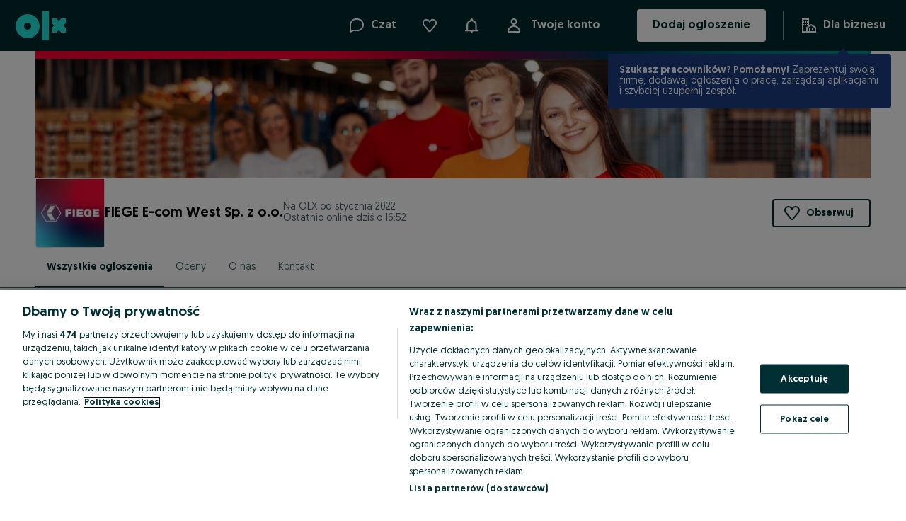

--- FILE ---
content_type: image/svg+xml
request_url: https://pracujwfiegeidc.olx.pl/app/static/media/neutral.87d8a6257.svg
body_size: 382
content:
<svg xmlns="http://www.w3.org/2000/svg" width="160" height="160"><g fill="none" fill-rule="evenodd"><path fill="#CEDDFF" d="M126.667 69.334c0 31.664-25.67 57.333-57.334 57.333S12 100.997 12 69.334C12 37.669 37.669 12 69.333 12c31.665 0 57.334 25.67 57.334 57.334"/><path fill="#6C99FF" d="M56.605 121.796L54.601 17.594c42.429 6.09 63.683 24.758 63.76 56.003 0 21.11-20.585 37.175-61.756 48.199z"/><path fill="#002F34" d="M69.8 114c-24.371 0-44.2-19.827-44.2-44.2s19.829-44.2 44.2-44.2c24.371 0 44.2 19.827 44.2 44.2S94.171 114 69.8 114zm69.56 15.742l-.001.001-24.214-24.213C122.92 95.685 127.6 83.29 127.6 69.8c0-31.872-25.928-57.8-57.8-57.8C37.928 12 12 37.928 12 69.8c0 31.872 25.928 57.8 57.8 57.8 13.49 0 25.885-4.681 35.73-12.455l24.213 24.214 8.64 8.641H148v-9.616l-8.64-8.642z"/><path fill="#002F34" d="M68 82.035l12.702-12.702 4.632 4.631-12.702 12.702zm-17.982-4.942a6.889 6.889 0 119.742-9.742 6.889 6.889 0 01-9.742 9.742m16-15.111a6.89 6.89 0 119.742-9.742 6.89 6.89 0 01-9.742 9.742"/></g></svg>

--- FILE ---
content_type: application/javascript
request_url: https://pracujwfiegeidc.olx.pl/app/static/js/20933.c7ebff7c9.chunk.js
body_size: 2422
content:
"use strict";(self.__LOADABLE_LOADED_CHUNKS__=self.__LOADABLE_LOADED_CHUNKS__||[]).push([[20933],{619508:(a,e,r)=>{var t=r(969073).default,n=["onClick","forwardsJumpValue","backwardsJumpValue"],i=["onClick","forwardsJumpValue","backwardsJumpValue"],u=r(775763);r(371803);var l=r(610483),o=r(727123);function s(a){return a&&a.__esModule?a:{default:a}}var c=s(u);function d(a){var{onClick:e,forwardsJumpValue:r,backwardsJumpValue:i}=a,u=t(a,n);return o.jsx(l.default,c.default({onClick:e,key:"forwards_jumper","data-testid":"pagination-jump-forwards","aria-label":"Next ".concat(r," pages")},u),"...")}function p(a){var{onClick:e,forwardsJumpValue:r,backwardsJumpValue:n}=a,u=t(a,i);return o.jsx(l.default,c.default({key:"backwards_jumper",onClick:e,"data-testid":"pagination-jump-backwards","aria-label":"Previous ".concat(n," pages")},u),"...")}var g=Object.freeze({__proto__:null,PaginationBackwardsJumper:p,PaginationForwardsJumper:d});e.PaginationBackwardsJumper=p,e.PaginationForwardsJumper=d,e.PaginationJumpers=g},842661:(a,e,r)=>{var t,n=r(188737).default;r(371803);var i=r(941808),u=r(727123);function l(a){return a&&a.__esModule?a:{default:a}}var o=l(i).default.ul(t||(t=n(["\n    align-items: center;\n    display: flex;\n    justify-content: center;\n    list-style-type: none;\n    margin: 0;\n    padding: 0;\n\n    & li:last-of-type {\n        margin-right: 0;\n    }\n"])));function s(a){var{children:e,className:r}=a,t=["pagination-list",r].join(" ");return u.jsx(o,{className:t,"data-testid":"pagination-list"},e)}var c=Object.freeze({__proto__:null,default:s});e.PaginationList=s,e.PaginationList$1=c},706813:(a,e,r)=>{var t,n=r(188737).default,i=r(775763);r(371803);var u=r(488473),l=r(941808),o=r(610483),s=r(727123);function c(a){return a&&a.__esModule?a:{default:a}}var d=c(i),p=c(l).default(o.default)(t||(t=n(["\n    ",";\n"])),u.border);function g(a){var{isCurrent:e,onClick:r,className:t,pageNumber:n,children:i}=a,u=[e?"pagination-item__active":"",t].join(" "),l=e?{borderWidth:"medium",borderStyle:"solid",borderColor:"borders-brand-primary"}:{};return s.jsx(p,d.default({},l,{key:n,onClick:r,className:u,"data-testid":"pagination-list-item","aria-label":"Page ".concat(n)}),i||n)}var m=Object.freeze({__proto__:null,default:g});e.PaginationListItem=g,e.PaginationListItem$1=m},65319:(a,e,r)=>{var t=r(969073).default,n=["currentPage","lastPage","onClick"],i=["currentPage","lastPage","onClick"],u=r(775763);r(371803);var l=r(727123),o=r(899201),s=r(168796),c=r(610483);function d(a){return a&&a.__esModule?a:{default:a}}var p=d(u),g={name:"egi8y8",styles:"&,&:hover{border:none;}&:active{background:transparent;}"},m={name:"mws4fn",styles:"opacity:0"};function f(a){var{currentPage:e,lastPage:r,onClick:i}=a,u=t(a,n),s=e==r;return l.jsx(c.default,p.default({},u,{onClick:i,key:"forwards_stepper",title:"Next Page","data-testid":"pagination-step-forwards","aria-disabled":s,disabled:s,css:[g,s&&m,"","",""]}),l.jsx(o.default,{color:s?"icon-global-disabled":"icon-brand-primary"}))}function P(a){var{currentPage:e,lastPage:r,onClick:n}=a,u=t(a,i),o=1==e;return l.jsx(c.default,p.default({},u,{onClick:n,key:"backwards_stepper",title:"Previous Page","data-testid":"pagination-step-backwards","aria-disabled":o,disabled:o,css:[g,o&&m,"","",""]}),l.jsx(s.default,{color:o?"icon-global-disabled":"icon-brand-primary"}))}var b=Object.freeze({__proto__:null,PaginationBackwardsStepper:P,PaginationForwardsStepper:f});e.PaginationBackwardsStepper=P,e.PaginationForwardsStepper=f,e.PaginationSteppers=b},920933:(a,e,r)=>{Object.defineProperty(e,"__esModule",{value:!0});var t=r(619508),n=r(65319),i=r(706813),u=r(842661),l=r(371803),o=r(187204),s=r(369835),c=r(727123);function d(a){return a&&a.__esModule?a:{default:a}}r(775763),r(610483),r(488473),r(941808),r(899201),r(396298),r(593501),r(496415),r(168796);var p=d(l),g={stepForwards:"STEP_FORWARDS",stepBackwards:"STEP_BACKWARDS",itemClick:"ITEM_CLICK",jumpBackwards:"JUMP_BACKWARDS",jumpForwards:"JUMP_FORWARDS"},m=o.withDataTag((function(a){var{pageSize:e,total:r,defaultCurrent:l=1,current:o,onChange:d=(()=>{}),forwardsJumpValue:m=3,backwardsJumpValue:f=3,className:P,renderBackwardsStepper:b=n.PaginationBackwardsStepper,renderForwardsStepper:k=n.PaginationForwardsStepper,renderBackwardsJumper:_=t.PaginationBackwardsJumper,renderForwardsJumper:w=t.PaginationForwardsJumper,renderPaginationListItem:C=i.PaginationListItem}=a,v=Math.ceil(r/e),[y,N]=p.default.useState(s.calculateDefaultCurrentPageNumber(v,l)||1),x=null!=o,j=v-y>2,h=y-1>2,J=s.calculateMiddleItemPageNumber(y,v);function S(a){var{nextPage:e,currentPage:r,type:t}=a;e!=r&&(d({nextPage:e,currentPage:r,type:t}),x||N(e))}function B(a){return function(){S({type:g.itemClick,currentPage:y,nextPage:a})}}function F(){var a=s.calculateForwardsClickPageNumber(y,v);S({type:g.stepForwards,currentPage:y,nextPage:a})}function L(){var a=s.calculateBackwardsClickPageNumber(y);S({type:g.stepBackwards,currentPage:y,nextPage:a})}return p.default.useEffect((()=>{if(o)return N(o>v?v:o<1?1:o)}),[o,v,N]),r<e||1===v?null:v<6?c.jsx(u.PaginationList,{className:P},b({onClick:L,currentPage:y,lastPage:v}),Array.from({length:v},((a,e)=>e+1)).map((a=>C({isCurrent:y===a,onClick:B(a),pageNumber:a,children:a}))),k({onClick:F,currentPage:y,lastPage:v})):c.jsx(u.PaginationList,{className:P},b({onClick:L,currentPage:y,lastPage:v}),C({isCurrent:1===y,onClick:B(1),pageNumber:1}),h?_({onClick:function(){var a=s.calculateJumpBackwardsPageNumber(f,y);S({type:g.jumpBackwards,currentPage:y,nextPage:a})},forwardsJumpValue:m,backwardsJumpValue:f}):C({isCurrent:2===y,onClick:B(2),pageNumber:2}),C({isCurrent:y===J,onClick:B(J),pageNumber:J}),j?w({onClick:function(){var a=s.calculateJumpForwardsPageNumber(m,y,v);S({type:g.jumpForwards,currentPage:y,nextPage:a})},forwardsJumpValue:m,backwardsJumpValue:f}):C({isCurrent:y===v-1,onClick:B(v-1),pageNumber:v-1}),C({isCurrent:y===v,onClick:B(v),pageNumber:v}),k({onClick:F,currentPage:y,lastPage:v}))}),"Pagination",!0);e.PaginationChangeEvent=g,e.default=m},610483:(a,e,r)=>{var t,n=r(969073).default,i=r(188737).default,u=["children","className","disabled"];Object.defineProperty(e,"__esModule",{value:!0});var l=r(775763);r(371803);var o=r(488473),s=r(941808),c=r(727123);function d(a){return a&&a.__esModule?a:{default:a}}var p=d(l),g=d(s).default.li(t||(t=i(["\n    ",";\n    ",";\n\n    align-items: center;\n    border-radius: 50%;\n    color: ",";\n    cursor: pointer;\n    display: flex;\n    height: 32px;\n    justify-content: center;\n    min-height: 32px;\n    min-width: 32px;\n    width: 32px;\n\n    &.pagination-item__disabled {\n        color: ",";\n        cursor: default;\n    }\n\n    &:hover {\n        border: 5px solid ",";\n    }\n\n    &:active {\n        background: ",";\n        border: none;\n        color: ",";\n    }\n"])),o.typography,o.margin,(a=>a.theme.colors["text-brand-primary"]),(a=>a.theme.colors["text-global-disabled"]),(a=>a.theme.colors["borders-brand-primary"]),(a=>a.theme.colors["background-brand-primary-light"]),(a=>a.theme.colors["text-global-inverse"]));e.default=function(a){var{children:e,className:r,disabled:t}=a,i=n(a,u),l=[r,"pagination-item",t?"pagination-item__disabled":""].join(" ");return c.jsx(g,p.default({},i,{marginRight:8,tabIndex:t?void 0:0,fontSize:"p3",className:l}),e)}},369835:(a,e)=>{e.calculateBackwardsClickPageNumber=function(a){return 1===a?1:a-1},e.calculateDefaultCurrentPageNumber=function(a,e){return e?e>a?a:e<1?1:e:null},e.calculateForwardsClickPageNumber=function(a,e){return a===e?e:a+1},e.calculateJumpBackwardsPageNumber=function(a,e){var r=e-a>=1?e-a:1;return 1==r?2:r},e.calculateJumpForwardsPageNumber=function(a,e,r){var t=a+e<=r?a+e:r;return t==r?t-1:t},e.calculateMiddleItemPageNumber=function(a,e){return a<=3?3:a>e-2?e-2:a}}}]);
//# sourceMappingURL=20933.c7ebff7c9.chunk.js.map

--- FILE ---
content_type: application/javascript
request_url: https://pracujwfiegeidc.olx.pl/app/static/js/86631.0667f6256.chunk.js
body_size: 3561
content:
"use strict";(self.__LOADABLE_LOADED_CHUNKS__=self.__LOADABLE_LOADED_CHUNKS__||[]).push([[86631],{397154:(e,r,t)=>{Object.defineProperty(r,"__esModule",{value:!0});var a=t(775763),u=t(371803),o=t(719802),f=t(727123);function d(e){return e&&e.__esModule?e:{default:e}}t(215859),t(689096),t(470578),t(694938),t(96043),t(496415);var l=d(a),s=u.forwardRef(((e,r)=>f.jsx(o.FlagFromSprite,l.default({},e,{countryCode:"ac",spriteName:"Africa",ref:r}))));r.AC=s,r.default=s},775296:(e,r,t)=>{Object.defineProperty(r,"__esModule",{value:!0});var a=t(775763),u=t(371803),o=t(719802),f=t(727123);function d(e){return e&&e.__esModule?e:{default:e}}t(215859),t(689096),t(470578),t(694938),t(96043),t(496415);var l=d(a),s=u.forwardRef(((e,r)=>f.jsx(o.FlagFromSprite,l.default({},e,{countryCode:"cefta",spriteName:"Others",ref:r}))));r.CEFTA=s,r.default=s},332218:(e,r,t)=>{Object.defineProperty(r,"__esModule",{value:!0});var a=t(775763),u=t(371803),o=t(719802),f=t(727123);function d(e){return e&&e.__esModule?e:{default:e}}t(215859),t(689096),t(470578),t(694938),t(96043),t(496415);var l=d(a),s=u.forwardRef(((e,r)=>f.jsx(o.FlagFromSprite,l.default({},e,{countryCode:"cp",spriteName:"Others",ref:r}))));r.CP=s,r.default=s},98798:(e,r,t)=>{Object.defineProperty(r,"__esModule",{value:!0});var a=t(775763),u=t(371803),o=t(719802),f=t(727123);function d(e){return e&&e.__esModule?e:{default:e}}t(215859),t(689096),t(470578),t(694938),t(96043),t(496415);var l=d(a),s=u.forwardRef(((e,r)=>f.jsx(o.FlagFromSprite,l.default({},e,{countryCode:"dg",spriteName:"Others",ref:r}))));r.DG=s,r.default=s},348658:(e,r,t)=>{Object.defineProperty(r,"__esModule",{value:!0});var a=t(775763),u=t(371803),o=t(719802),f=t(727123);function d(e){return e&&e.__esModule?e:{default:e}}t(215859),t(689096),t(470578),t(694938),t(96043),t(496415);var l=d(a),s=u.forwardRef(((e,r)=>f.jsx(o.FlagFromSprite,l.default({},e,{countryCode:"ea",spriteName:"Others",ref:r}))));r.EA=s,r.default=s},977112:(e,r,t)=>{Object.defineProperty(r,"__esModule",{value:!0});var a=t(775763),u=t(371803),o=t(719802),f=t(727123);function d(e){return e&&e.__esModule?e:{default:e}}t(215859),t(689096),t(470578),t(694938),t(96043),t(496415);var l=d(a),s=u.forwardRef(((e,r)=>f.jsx(o.FlagFromSprite,l.default({},e,{countryCode:"es-ct",spriteName:"EuropeAG",ref:r}))));r.ESCT=s,r.default=s},909867:(e,r,t)=>{Object.defineProperty(r,"__esModule",{value:!0});var a=t(775763),u=t(371803),o=t(719802),f=t(727123);function d(e){return e&&e.__esModule?e:{default:e}}t(215859),t(689096),t(470578),t(694938),t(96043),t(496415);var l=d(a),s=u.forwardRef(((e,r)=>f.jsx(o.FlagFromSprite,l.default({},e,{countryCode:"es-ga",spriteName:"EuropeAG",ref:r}))));r.ESGA=s,r.default=s},558055:(e,r,t)=>{Object.defineProperty(r,"__esModule",{value:!0});var a=t(775763),u=t(371803),o=t(719802),f=t(727123);function d(e){return e&&e.__esModule?e:{default:e}}t(215859),t(689096),t(470578),t(694938),t(96043),t(496415);var l=d(a),s=u.forwardRef(((e,r)=>f.jsx(o.FlagFromSprite,l.default({},e,{countryCode:"eu",spriteName:"EuropeAG",ref:r}))));r.EU=s,r.default=s},956966:(e,r,t)=>{Object.defineProperty(r,"__esModule",{value:!0});var a=t(775763),u=t(371803),o=t(719802),f=t(727123);function d(e){return e&&e.__esModule?e:{default:e}}t(215859),t(689096),t(470578),t(694938),t(96043),t(496415);var l=d(a),s=u.forwardRef(((e,r)=>f.jsx(o.FlagFromSprite,l.default({},e,{countryCode:"gb-eng",spriteName:"EuropeAG",ref:r}))));r.GBENG=s,r.default=s},390184:(e,r,t)=>{Object.defineProperty(r,"__esModule",{value:!0});var a=t(775763),u=t(371803),o=t(719802),f=t(727123);function d(e){return e&&e.__esModule?e:{default:e}}t(215859),t(689096),t(470578),t(694938),t(96043),t(496415);var l=d(a),s=u.forwardRef(((e,r)=>f.jsx(o.FlagFromSprite,l.default({},e,{countryCode:"gb-nir",spriteName:"EuropeAG",ref:r}))));r.GBNIR=s,r.default=s},213650:(e,r,t)=>{Object.defineProperty(r,"__esModule",{value:!0});var a=t(775763),u=t(371803),o=t(719802),f=t(727123);function d(e){return e&&e.__esModule?e:{default:e}}t(215859),t(689096),t(470578),t(694938),t(96043),t(496415);var l=d(a),s=u.forwardRef(((e,r)=>f.jsx(o.FlagFromSprite,l.default({},e,{countryCode:"gb-sct",spriteName:"EuropeAG",ref:r}))));r.GBSCT=s,r.default=s},851912:(e,r,t)=>{Object.defineProperty(r,"__esModule",{value:!0});var a=t(775763),u=t(371803),o=t(719802),f=t(727123);function d(e){return e&&e.__esModule?e:{default:e}}t(215859),t(689096),t(470578),t(694938),t(96043),t(496415);var l=d(a),s=u.forwardRef(((e,r)=>f.jsx(o.FlagFromSprite,l.default({},e,{countryCode:"gb-wls",spriteName:"EuropeAG",ref:r}))));r.GBWLS=s,r.default=s},494168:(e,r,t)=>{Object.defineProperty(r,"__esModule",{value:!0});var a=t(775763),u=t(371803),o=t(719802),f=t(727123);function d(e){return e&&e.__esModule?e:{default:e}}t(215859),t(689096),t(470578),t(694938),t(96043),t(496415);var l=d(a),s=u.forwardRef(((e,r)=>f.jsx(o.FlagFromSprite,l.default({},e,{countryCode:"ic",spriteName:"Others",ref:r}))));r.IC=s,r.default=s},711175:(e,r,t)=>{Object.defineProperty(r,"__esModule",{value:!0});var a=t(775763),u=t(371803),o=t(719802),f=t(727123);function d(e){return e&&e.__esModule?e:{default:e}}t(215859),t(689096),t(470578),t(694938),t(96043),t(496415);var l=d(a),s=u.forwardRef(((e,r)=>f.jsx(o.FlagFromSprite,l.default({},e,{countryCode:"ta",spriteName:"Others",ref:r}))));r.TA=s,r.default=s},972717:(e,r,t)=>{Object.defineProperty(r,"__esModule",{value:!0});var a=t(775763),u=t(371803),o=t(719802),f=t(727123);function d(e){return e&&e.__esModule?e:{default:e}}t(215859),t(689096),t(470578),t(694938),t(96043),t(496415);var l=d(a),s=u.forwardRef(((e,r)=>f.jsx(o.FlagFromSprite,l.default({},e,{countryCode:"un",spriteName:"Others",ref:r}))));r.UN=s,r.default=s},500629:(e,r,t)=>{Object.defineProperty(r,"__esModule",{value:!0});var a=t(775763),u=t(371803),o=t(719802),f=t(727123);function d(e){return e&&e.__esModule?e:{default:e}}t(215859),t(689096),t(470578),t(694938),t(96043),t(496415);var l=d(a),s=u.forwardRef(((e,r)=>f.jsx(o.FlagFromSprite,l.default({},e,{countryCode:"xk",spriteName:"EuropePX",ref:r}))));r.XK=s,r.default=s},680986:(e,r,t)=>{Object.defineProperty(r,"__esModule",{value:!0});var a=t(775763),u=t(371803),o=t(719802),f=t(727123);function d(e){return e&&e.__esModule?e:{default:e}}t(215859),t(689096),t(470578),t(694938),t(96043),t(496415);var l=d(a),s=u.forwardRef(((e,r)=>f.jsx(o.FlagFromSprite,l.default({},e,{countryCode:"xx",spriteName:"Others",ref:r}))));r.XX=s,r.default=s},986631:(e,r,t)=>{var a=t(187204);t(371803);var u=t(727123),o=t(640337),f=t(719802),d=t(459169),l=t(792952),s=t(109264),n=t(673820),_=t(777430),i=t(611986),M=t(507264),c=t(503659),p=t(57358),S=t(941517),C=t(270240),v=t(79066),A=t(861888),F=t(962899),G=t(1843),N=t(424361),E=t(125338),O=t(635976),P=t(29479),R=t(161734),m=t(994038),T=t(90904),B=t(378862),j=t(261073),y=t(977470),L=t(421045),g=t(471001),D=t(787964),K=t(685482),I=t(72383),U=t(602102),b=t(482729),x=t(394884),w=t(280281),H=t(461967),Z=t(742714),W=t(211265),V=t(632998),X=t(438661),Y=t(570477),h=t(487463),J=t(866038),Q=t(77267),z=t(514554),k=t(828960),q=t(414041),$=t(667155),ee=t(812953),re=t(381968),te=t(564669),ae=t(250756),ue=t(78745),oe=t(791599),fe=t(524086),de=t(87585),le=t(230565),se=t(938125),ne=t(851514),_e=t(52693),ie=t(397154),Me=t(707334),ce=t(47322),pe=t(136105),Se=t(250386),Ce=t(942332),ve=t(906959),Ae=t(139316),Fe=t(194565),Ge=t(552171),Ne=t(83153),Ee=t(81973),Oe=t(501765),Pe=t(712163),Re=t(941204),me=t(578795),Te=t(404854),Be=t(7087),je=t(809984),ye=t(614677),Le=t(623175),ge=t(932719),De=t(525166),Ke=t(861620),Ie=t(551449),Ue=t(394370),be=t(978762),xe=t(866089),we=t(594874),He=t(632465),Ze=t(212415),We=t(559979),Ve=t(427083),Xe=t(492545),Ye=t(382067),he=t(779958),Je=t(420704),Qe=t(67723),ze=t(575472),ke=t(478369),qe=t(531820),$e=t(657035),er=t(478959),rr=t(654173),tr=t(214051),ar=t(145587),ur=t(398070),or=t(445329),fr=t(468956),dr=t(533739),lr=t(708058),sr=t(326632),nr=t(340971),_r=t(172524),ir=t(829979),Mr=t(441171),cr=t(22015),pr=t(194436),Sr=t(209314),Cr=t(41559),vr=t(581177),Ar=t(161418),Fr=t(434933),Gr=t(799753),Nr=t(3728),Er=t(308035),Or=t(718326),Pr=t(963119),Rr=t(185586),mr=t(352808),Tr=t(21731),Br=t(387524),jr=t(333052),yr=t(646840),Lr=t(73791),gr=t(155241),Dr=t(678551),Kr=t(430258),Ir=t(73480),Ur=t(403816),br=t(335573),xr=t(940544),wr=t(793325),Hr=t(688662),Zr=t(617885),Wr=t(831410),Vr=t(615921),Xr=t(713054),Yr=t(723527),hr=t(312847),Jr=t(853362),Qr=t(529687),zr=t(998021),kr=t(731767),qr=t(143621),$r=t(606302),et=t(675529),rt=t(44608),tt=t(233590),at=t(753066),ut=t(967906),ot=t(477699),ft=t(945394),dt=t(461495),lt=t(561125),st=t(479398),nt=t(977607),_t=t(614703),it=t(66090),Mt=t(456419),ct=t(677214),pt=t(782478),St=t(839657),Ct=t(734697),vt=t(360843),At=t(489987),Ft=t(382270),Gt=t(28799),Nt=t(260143),Et=t(368679),Ot=t(489106),Pt=t(655957),Rt=t(989724),mt=t(233368),Tt=t(746058),Bt=t(224384),jt=t(984794),yt=t(263533),Lt=t(399260),gt=t(872280),Dt=t(569600),Kt=t(491078),It=t(936992),Ut=t(934777),bt=t(195697),xt=t(405825),wt=t(399302),Ht=t(851912),Zt=t(213650),Wt=t(390184),Vt=t(956966),Xt=t(706724),Yt=t(439487),ht=t(238227),Jt=t(558055),Qt=t(909867),zt=t(977112),kt=t(162395),qt=t(35817),$t=t(325782),ea=t(574378),ra=t(120117),ta=t(201277),aa=t(472568),ua=t(946962),oa=t(249977),fa=t(661293),da=t(828628),la=t(739781),sa=t(572517),na=t(378819),_a=t(190675),ia=t(872293),Ma=t(5690),ca=t(761279),pa=t(208914),Sa=t(766490),Ca=t(31158),va=t(299076),Aa=t(17526),Fa=t(349730),Ga=t(803417),Na=t(45141),Ea=t(938979),Oa=t(225125),Pa=t(963215),Ra=t(359440),ma=t(500629),Ta=t(214733),Ba=t(12914),ja=t(262088),ya=t(811846),La=t(603231),ga=t(224230),Da=t(983383),Ka=t(776731),Ia=t(820381),Ua=t(680986),ba=t(972717),xa=t(711175),wa=t(494168),Ha=t(91856),Za=t(897917),Wa=t(348658),Va=t(98798),Xa=t(332218),Ya=t(775296),ha=t(584019),Ja=t(221274),Qa=t(358636),za=t(228586),ka=t(271074),qa=t(124704),$a=t(228192),eu=t(580178),ru=t(941662);t(775763),t(215859),t(689096),t(470578),t(694938),t(96043),t(496415);a.withDataTag((e=>{var{className:r,size:t="icon-medium"}=e;return u.jsx(o.AD,{size:t,className:r})}),"Flag");o.AD,f.FlagFromSprite,d.ZW,l.ZM,s.ZA,n.YT,_.UG,i.TZ,M.TN,c.TG,p.TF,S.TD,C.SZ,v.ST,A.SS,F.SO,G.SN,N.SL,E.SH,O.SD,P.SC,R.RW,m.RE,T.NG,B.NE,j.NA,y.MZ,L.MW,g.MU,D.MR,K.ML,I.MG,U.MA,b.LY,x.LS,w.LR,H.KM,Z.KE,W.GW,V.GQ,X.GN,Y.GM,h.GH,J.GA,Q.ET,z.ER,k.EH,q.EG,$.DZ,ee.DJ,re.CV,te.CM,ae.CI,ue.CG,oe.CF,fe.CD,de.BW,le.BJ,se.BI,ne.BF,_e.AO,ie.AC,Me.VI,ce.VG,pe.VC,Se.US,Ce.UM,ve.TC,Ae.PR,Fe.PM,Ge.PA,Ne.NI,Ee.MS,Oe.MQ,Pe.MF,Re.LC,me.KN,Te.JM,Be.HT,je.HN,ye.GP,Le.GL,ge.GD,De.DOM,Ke.DM,Ie.CU,Ue.CR,be.CA,xe.BS,we.BM,He.BL,Ze.BB,We.AI,Ve.AG,Xe.SV,Ye.MX,he.KY,Je.GT,Qe.BZ,ze.VE,ke.UY,qe.TT,$e.SX,er.SR,rr.PY,tr.GY,ar.GF,ur.FK,or.EC,fr.CW,dr.CO,lr.CL,sr.BR,nr.BQ,_r.AW,ir.AR,Mr.PE,cr.BO,pr.YE,Sr.VN,Cr.TW,vr.TR,Ar.TM,Fr.TL,Gr.TJ,Nr.TH,Er.SY,Or.SG,Pr.SA,Rr.QA,mr.PS,Tr.PK,Br.PH,jr.OM,yr.NP,Lr.MY,gr.MV,Dr.MO,Kr.MN,Ir.MM,Ur.LK,br.LB,xr.LA,wr.KW,Hr.KR,Zr.KP,Wr.KH,Vr.KG,Xr.JP,Yr.JO,hr.IR,Jr.IQ,Qr.IO,zr.IND,kr.IL,qr.ID,$r.HK,et.GE,rt.CX,tt.CN,at.CC,ut.BN,ot.BH,ft.BD,dt.AZ,lt.AM,st.AF,nt.AE,_t.BT,it.WS,Mt.WF,ct.VU,pt.TV,St.TO,Ct.TK,vt.SB,At.PW,Ft.PN,Gt.PG,Nt.PF,Et.NZ,Ot.NU,Pt.NR,Rt.NF,mt.NC,Tt.MP,Bt.MH,jt.KI,yt.GU,Lt.FM,gt.FJ,Dt.CK,Kt.AU,It.AS,Ut.GR,bt.GI,xt.GG,wt.GB,Ht.GBWLS,Zt.GBSCT,Wt.GBNIR,Vt.GBENG,Xt.FR,Yt.FO,ht.FI,Jt.EU,Qt.ESGA,zt.ESCT,kt.EE,qt.DK,$t.DE,ea.CZ,ra.CY,ta.CH,aa.BY,ua.BE,oa.BA,fa.AX,da.AT,la.AL,sa.NO,na.NL,_a.MT,ia.MK,Ma.ME,ca.MD,pa.MC,Sa.LV,Ca.LU,va.LT,Aa.LI,Fa.JE,Ga.IT,Na.IS,Ea.IM,Oa.IE,Pa.HU,Ra.HR,ma.XK,Ta.SM,Ba.SK,ja.SJ,ya.SI,La.SE,ga.RU,Da.VA,Ka.RS,Ia.ES,Ua.XX,ba.UN,xa.TA,wa.IC,Ha.HM,Za.GS,Wa.EA,Va.DG,Xa.CP,Ya.CEFTA,ha.BV,Ja.AQ,r.UZ=Qa.UZ,r.UA=za.UA,r.RO=ka.RO,r.PT=qa.PT,r.PL=$a.PL,r.KZ=eu.KZ,r.BG=ru.BG}}]);
//# sourceMappingURL=86631.0667f6256.chunk.js.map

--- FILE ---
content_type: application/javascript
request_url: https://pracujwfiegeidc.olx.pl/app/static/js/96251.249cca837.chunk.js
body_size: 9924
content:
(self.__LOADABLE_LOADED_CHUNKS__=self.__LOADABLE_LOADED_CHUNKS__||[]).push([[96251],{645034:(e,a,n)=>{"use strict";var r=n(969073).default,t=["children"],o=["children","className","defaultValue"],l=["children","className"],i=["children","className"],s=["children","className"],u=["children","className"],d=["children","className","clearable","disabled","label","labels","loading","invalid","maxCharacters","onChange","onClear","readOnly","required","style","styleOverrides","success","value"],c=n(775763),p=n(371803),v=n(54012),h=n(285750),f=n(797088),b=n(548311),m=n(727123),x=n(805069),g=n(880304),y=n(753942),C=n(195317);function w(e){return e&&e.__esModule?e:{default:e}}var k=w(c),N=w(h),j=p.createContext(null),S=()=>{var e=p.useContext(j);if(null===e)throw new Error("useNexusInputFieldContext must be used within a NexusInputField component");return e},I=e=>{var{children:a}=e,n=r(e,t),{invalid:o}=S();return m.jsx(v.Label,k.default({className:"IWX2-"},n),m.jsx(b.NexusText,{as:"span",variant:"bodySmall",color:o?"var(--colorsForegroundStatusError)":"var(--colorsForegroundSecondary)"},a))},B="gET84",L="_1iNi-",D=p.forwardRef(((e,a)=>{var{children:n,className:t,defaultValue:l}=e,i=r(e,o),{handleClear:s,handleChange:u,labels:d,loading:c,showClearButton:p,success:h,value:f}=S();return m.jsx("div",{className:N.default("jyh1E",t)},m.jsx(v.Input,k.default({className:N.default("ARkyH"),"data-success":h,defaultValue:void 0===f?l:void 0,ref:a,value:f,onChange:u},i)),p&&m.jsx(A,{onClick:s,"aria-label":null==d?void 0:d.clear}),h&&m.jsx("div",{className:N.default("EDnxB",L)},m.jsx(y.default,{"aria-hidden":"true"})),n,c&&m.jsx("div",{className:N.default(B,"GYWmI")},m.jsx(g.default,null)))}));D.displayName="NexusInputBase";var F=e=>{var{children:a,className:n}=e,t=r(e,l);return m.jsx("div",k.default({className:N.default("_6aQkp",L,n)},t),a)};F.displayName="NexusInputBasePrefixSlot";var E=e=>{var{children:a,className:n}=e,t=r(e,i);return m.jsx("div",k.default({className:N.default("EdOd0",L,n)},t),a)};E.displayName="NexusInputBaseSuffixSlot";var U=e=>{var{children:a,className:n}=e,t=r(e,s);return m.jsx("div",{className:N.default(B,n)},m.jsx(x.NexusButtonIcon,k.default({variant:"ghost",size:"small"},t),a))};U.displayName="NexusInputBaseActionSlot";var A=e=>{var{children:a,className:n}=e,t=r(e,u);return m.jsx("div",{className:N.default("cn-zS",n)},m.jsx(x.NexusButtonIcon,k.default({variant:"ghost",size:"small",styleOverrides:{"--nexusButtonTextColor":"var(--colorsForegroundSecondary)"}},t),m.jsx(C.default,null)))},P=p.forwardRef(((e,a)=>{var{children:n,className:t,clearable:o=!1,disabled:l=!1,label:i,labels:s,loading:u=!1,invalid:c=!1,maxCharacters:h,onChange:b,onClear:x,readOnly:g=!1,required:y=!1,style:C={},styleOverrides:w={},success:S=!1,value:B=""}=e,L=r(e,d),[F,E]=p.useState(B),U={handleChange:e=>{""===B&&E(e.target.value),null==b||b(e.target.value)},handleClear:()=>{E(""),null==x||x()},invalid:c,labels:s,loading:u,showClearButton:o&&!(null==F||!F.length)&&!g&&!l,success:S,value:F},A=f.mergeVars(w,C);return p.useEffect((()=>{E(B)}),[B]),m.jsx(j.Provider,{value:U},m.jsx(v.TextField,k.default({className:N.default("_9KCXf",t),style:A,isInvalid:c,isDisabled:l,isReadOnly:g,isRequired:y},L),i&&m.jsx(I,null,i),n||m.jsx(D,{ref:a}),!!h&&m.jsx("span",{id:"character-count",className:N.default("liIGw",{Gbfk4:c})},F.length,"/",h)))}));P.displayName="NexusInputField",a.NexusInputBase=D,a.NexusInputBaseActionSlot=U,a.NexusInputBasePrefixSlot=F,a.NexusInputBaseSuffixSlot=E,a.NexusInputField=P,a.NexusInputLabel=I,a.useNexusInputFieldContext=S},276061:(e,a,n)=>{"use strict";n(371803);var r=n(514499),t=n(727123);a.SymbolsCounter=e=>{var{value:a="",maxLength:n}=e,o=Array.isArray(a)?a.length:String(a).length,l=n||"∞",i=String(o),s=2*String(n).length+1+"ch";return t.jsx(r.SymbolsCounterStyled,{style:{minWidth:s}},i,"/",l)}},805069:(e,a,n)=>{"use strict";var r=n(969073).default,t=["children","aria-label","aria-labelledby"],o=n(187204),l=n(775763),i=n(285750),s=n(371803),u=n(350813),d=n(727123);function c(e){return e&&e.__esModule?e:{default:e}}n(25731),n(487903),n(488473),n(941808),n(506380),n(607856),n(929003),n(806759),n(215859),n(689096),n(470578),n(694938),n(96043),n(797088),n(880304),n(937993);var p=c(l),v=c(i),h=c(s).default.forwardRef(((e,a)=>{var{children:n,"aria-label":o,"aria-labelledby":l}=e,i=r(e,t);return o||l||console.warn("[A11Y - NexusButtonIcon] Specify an aria-label or aria-labelledby attribute for accessibility"),d.jsx(u.NexusButton,p.default({ref:a,className:v.default("DI5u-"),"aria-label":o,"aria-labelledby":l},i),d.jsx(u.NexusButtonIconSlot,null,n))})),f=o.withDataTag(h,"NexusButtonIcon");a.NexusButtonIcon=f},107737:(e,a,n)=>{"use strict";var r,t,o=n(969073).default,l=n(188737).default,i=["checked","defaultChecked","value","onChange","onFocus","onBlur","onKeyDown","onKeyUp","disabled","className","dataAttributes"],s=["children","disabled","bold","hint"],u=n(187204),d=n(775763),c=n(371803);n(514499);var p=n(727123),v=n(524871),h=n(763624),f=n(215859),b=n(941808),m=n(400788),x=n(675497),g=n(548311);function y(e){return e&&e.__esModule?e:{default:e}}n(837616),n(396298),n(593501),n(488473),n(496415),n(149406),n(689096),n(470578),n(694938),n(96043),n(329426),n(797088),n(127682);var C=y(d),w=y(c),k=y(b),N=k.default.div(r||(r=l(["\n    --iconBackgroundColor: transparent;\n    --iconBorderColor: var(\n        --colorsBackgroundActionPrimary,\n        ","\n    );\n    --iconColor: var(\n        --colorsForegroundOnInverse,\n        ","\n    );\n    --borderWidth: var(--widthMedium, ",");\n\n    display: inline-block;\n    height: var(--spacing300, ",");\n    position: relative;\n    width: var(--spacing300, ",");\n\n    & input {\n        appearance: none;\n        border-radius: var(--radiusMedium, ",");\n        cursor: pointer;\n        height: 100%;\n        margin: 0;\n        position: absolute;\n        right: 0;\n        top: 0;\n        width: 100%;\n\n        &:disabled {\n            cursor: default;\n        }\n\n        &:focus,\n        &:focus-visible {\n            outline-color: var(\n                --colorsBorderFocus,\n                ","\n            );\n            outline-offset: 1px;\n            outline-style: solid;\n            outline-width: var(--widthLarge, ",");\n        }\n\n        &:focus:not(:focus-visible) {\n            outline: none;\n        }\n    }\n\n    & .n-checkbox-icon-wrapper {\n        background: var(--iconBackgroundColor);\n        border-color: var(--iconBorderColor);\n        border-radius: var(--radiusMedium, ",");\n        border-style: solid;\n        border-width: var(--borderWidth);\n        box-sizing: border-box;\n        height: 100%;\n        pointer-events: none;\n        position: relative;\n        width: 100%;\n\n        & svg {\n            color: var(--iconColor);\n            position: absolute;\n            right: calc(-1 * var(--borderWidth));\n            top: calc(-1 * var(--borderWidth));\n        }\n\n        /* interactions states */\n        &::after {\n            border-radius: inherit;\n            bottom: calc(-1 * var(--borderWidth));\n            box-sizing: border-box;\n            content: '';\n            left: calc(-1 * var(--borderWidth));\n            opacity: 0;\n            pointer-events: none;\n            position: absolute;\n            right: calc(-1 * var(--borderWidth));\n            top: calc(-1 * var(--borderWidth));\n            transition: opacity 200ms ease-out;\n        }\n    }\n\n    & input:disabled + .n-checkbox-icon-wrapper {\n        --iconBorderColor: var(\n            --colorsBorderSubtle,\n            ","\n        );\n        --iconColor: var(\n            --colorsForegroundDisabled,\n            ","\n        );\n    }\n\n    & input:hover + .n-checkbox-icon-wrapper::after,\n    & input:active + .n-checkbox-icon-wrapper::after {\n        opacity: 1;\n        transition: opacity 200ms ease-in;\n    }\n\n    & input:not([aria-checked]),\n    & input[aria-checked='false'] {\n        &:not(:disabled) {\n            + .n-checkbox-icon-wrapper::after {\n                outline: ",";\n                outline-offset: ",";\n            }\n\n            &:active + .n-checkbox-icon-wrapper::after {\n                outline-offset: ",";\n                outline-width: ",";\n            }\n        }\n    }\n\n    & input[aria-checked='true'],\n    & input[aria-checked='mixed'] {\n        + .n-checkbox-icon-wrapper {\n            --iconBackgroundColor: ",";\n        }\n\n        &:disabled + .n-checkbox-icon-wrapper {\n            --iconBackgroundColor: ",";\n        }\n\n        &:not(:disabled) {\n            &:active + .n-checkbox-icon-wrapper::after {\n                background: ",";\n                mix-blend-mode: lighten;\n            }\n\n            &:hover:not(:active) + .n-checkbox-icon-wrapper::after {\n                background: ",";\n            }\n        }\n    }\n"])),(e=>{var{theme:a}=e;return a.colors["borders-brand-primary"]}),(e=>{var{theme:a}=e;return a.colors["icon-global-inverse"]}),(e=>{var a,{theme:n}=e;return null===(a=n.borderWidths)||void 0===a?void 0:a.medium}),(e=>{var a,{theme:n}=e;return null===(a=n.sizes)||void 0===a?void 0:a["icon-medium"]}),(e=>{var a,{theme:n}=e;return null===(a=n.sizes)||void 0===a?void 0:a["icon-medium"]}),(e=>{var a,{theme:n}=e;return null===(a=n.radii)||void 0===a?void 0:a.medium}),(e=>{var{theme:a}=e;return a.colors["borders-global-focus"]}),(e=>{var a,{theme:n}=e;return null===(a=n.borderWidths)||void 0===a?void 0:a.large}),(e=>{var a,{theme:n}=e;return null===(a=n.radii)||void 0===a?void 0:a.medium}),(e=>{var{theme:a}=e;return a.colors["borders-global-tertiary"]}),(e=>{var{theme:a}=e;return a.colors["icon-global-disabled"]}),(e=>{var a,{theme:n}=e;return"var(--widthLarge, ".concat(null===(a=n.borderWidths)||void 0===a?void 0:a.large,") solid var(--iconBorderColor)")}),(e=>{var a,{theme:n}=e;return"calc(-1 * var(--widthLarge, ".concat(null===(a=n.borderWidths)||void 0===a?void 0:a.large,"))")}),(e=>{var a,{theme:n}=e;return"calc(-1 * var(--widthLarge, ".concat(null===(a=n.borderWidths)||void 0===a?void 0:a.xLarge,"))")}),(e=>{var a,{theme:n}=e;return"var(--widthLarge, ".concat(null===(a=n.borderWidths)||void 0===a?void 0:a.xLarge,")")}),(e=>{var{theme:a}=e;return a.colors["background-brand-primary"]}),(e=>{var{theme:a}=e;return a.colors["background-brand-disabled"]}),(e=>{var{theme:a}=e;return a.colors["dark-xl"]}),(e=>{var{theme:a}=e;return a.colors["light-m"]})),j=k.default.label(t||(t=l(["\n    --labelColor: ",";\n    --hintColor: ",";\n\n    border-radius: var(--radiusMedium, ",");\n    display: inline-flex;\n    margin-left: ",";\n\n    :not(:is(.n-checkbox-input-wrapper + *)) {\n        margin-left: 0;\n    }\n\n    & .n-checkbox-label-checkbox-wrapper > *,\n    & .n-checkbox-label-text-wrapper > * {\n        display: block;\n    }\n\n    & .n-checkbox-label-text-wrapper {\n        display: flex;\n        flex-direction: column;\n        gap: ",";\n        margin-top: ",";\n\n        & .n-checkbox-label-label {\n            color: var(--labelColor);\n            display: block;\n        }\n\n        & .n-checkbox-label-hint {\n            color: var(--hintColor);\n            display: block;\n        }\n    }\n\n    & .n-checkbox-label-checkbox-wrapper + .n-checkbox-label-text-wrapper {\n        margin-left: ",";\n    }\n\n    & input:focus {\n        outline: none;\n    }\n\n    &:focus-within {\n        outline-color: var(\n            --colorsBorderFocus,\n            ","\n        );\n        outline-offset: 1px;\n        outline-style: solid;\n        outline-width: var(--widthLarge, ",");\n\n        &:has(:focus:not(:focus-visible)) {\n            outline: none;\n        }\n    }\n\n    & [data-checkbox-input-disabled='true'] {\n        --labelColor: ",";\n        --hintColor: ",";\n    }\n"])),(e=>{var{theme:a}=e;return a.colors["text-global-primary"]}),(e=>{var{theme:a}=e;return a.colors["text-global-secondary"]}),(e=>{var a,{theme:n}=e;return null===(a=n.radii)||void 0===a?void 0:a.medium}),(e=>{var a,{theme:n}=e;return null===(a=n.space)||void 0===a?void 0:a[16]}),(e=>{var a,{theme:n}=e;return null===(a=n.space)||void 0===a?void 0:a[4]}),(e=>{var a,{theme:n}=e;return null===(a=n.space)||void 0===a?void 0:a[2]}),(e=>{var a,{theme:n}=e;return null===(a=n.space)||void 0===a?void 0:a[16]}),(e=>{var{theme:a}=e;return a.colors["borders-global-focus"]}),(e=>{var a,{theme:n}=e;return null===(a=n.borderWidths)||void 0===a?void 0:a.large}),(e=>{var{theme:a}=e;return a.colors["text-global-disabled"]}),(e=>{var{theme:a}=e;return a.colors["text-global-disabled"]})),S=e=>{var{checked:a}=e,n={"aria-hidden":!0,size:"icon-medium"};switch(a){case!0:return p.jsx(x.default,n);case"indeterminate":return p.jsx(m.default,n);default:return null}},I=c.forwardRef(((e,a)=>{var n,{checked:r,defaultChecked:t,value:l="on",onChange:s=(()=>{}),onFocus:u=(()=>{}),onBlur:d=(()=>{}),onKeyDown:b=(()=>{}),onKeyUp:m=(()=>{}),disabled:x=!1,className:g,dataAttributes:y={}}=e,w=o(e,i),[k,j]=h.useControllableStateAsEvent({value:r,defaultValue:t,onChange:s}),I=c.useCallback((e=>{null==e||e.stopPropagation(),!x&&j("indeterminate"===k||!k,e)}),[j,k,x]),{handleFocus:B,handleBlur:L,handleKeyDown:D,handleKeyUp:F}=v.useEventHandlers({onFocus:u,onBlur:d,onKeyDown:b,onKeyUp:m});return p.jsx(N,{className:["n-checkbox-input-wrapper",g].join(" ")},p.jsx("input",C.default({},w,f.parseDataAttributes(y),{ref:a,type:"checkbox",checked:!0===k,value:l,disabled:x,"aria-checked":(n=k,"indeterminate"===n?"mixed":n),onChange:I,onFocus:B,onBlur:L,onKeyDown:D,onKeyUp:F})),p.jsx("div",{className:"n-checkbox-icon-wrapper"},p.jsx(S,{checked:k})))})),B=u.withDataTag(I,"CheckboxInput");a.I=B,a.k=e=>{var{children:a,disabled:n,bold:r,hint:t}=e,l=o(e,s),i=w.default.useMemo((()=>w.default.Children.toArray(a).filter((e=>w.default.isValidElement(e)&&e.type===I))),[a]),u=w.default.useMemo((()=>w.default.Children.toArray(a).filter((e=>w.default.isValidElement(e)&&e.type!==I||!w.default.isValidElement(e)))),[a]);return p.jsx(j,l,!!i.length&&p.jsx("div",{className:"n-checkbox-label-checkbox-wrapper"},i),p.jsx("div",{className:"n-checkbox-label-text-wrapper","data-checkbox-input-disabled":n},p.jsx(g.P2,{as:"span",variant:r?"bold":"regular",className:"n-checkbox-label-label"},u),!!t&&p.jsx(g.P5,{as:"span",className:"n-checkbox-label-hint"},t)))}},133340:(e,a,n)=>{"use strict";var r,t,o,l,i=n(969073).default,s=n(188737).default,u=["label","hint","error","inputProps","inputComponent","labelComponent","enableRequiredIndicator","className","dataAttributes","innerRef"],d=["showSymbolsCount","validationStatus"],c=n(187204),p=n(775763),v=n(371803),h=n(215859);n(514499);var f=n(727123),b=n(276061),m=n(941808),x=n(548311),g=n(676967),y=n(289638);function C(e){return e&&e.__esModule?e:{default:e}}n(689096),n(470578),n(694938),n(96043),n(837616),n(396298),n(593501),n(488473),n(496415),n(675497),n(329426),n(797088),n(127682);var w=C(p),k=C(v),N=C(m),j=N.default("label",{shouldForwardProp:e=>"required"!==e})(r||(r=s(["\n    color: var(\n        --colorsForegroundPrimary,\n        ","\n    );\n    cursor: pointer;\n    display: block;\n    font-size: var(--fontSizeBodySmall, ",");\n    line-height: 1;\n    margin-bottom: var(--spacing50, ",");\n\n    ","\n"])),(e=>{var{theme:a}=e;return a.colors["text-global-primary"]}),(e=>{var a,{theme:n}=e;return null===(a=n.fontSizes)||void 0===a?void 0:a.p3}),(e=>{var a,{theme:n}=e;return null===(a=n.space)||void 0===a?void 0:a[4]}),(e=>{var{required:a}=e;return a&&g.css(t||(t=s(["\n            &::after {\n                content: '*';\n                margin-left: 3px;\n            }\n        "])))})),S=N.default(x.P4)(o||(o=s(["\n    color: ",";\n    flex: 1;\n"])),(e=>{var{theme:a,hasError:n}=e;return n?"var(--colorsForegroundStatusError, ".concat(a.colors["text-global-error"],")"):"var(--colorsForegroundSecondary, ".concat(a.colors["text-global-secondary"],")")})),I=N.default(y.Row)(l||(l=s(["\n    flex-wrap: nowrap;\n    gap: var(--spacing50, ",");\n    margin-top: var(--spacing50, ",");\n"])),(e=>{var a,{theme:n}=e;return null===(a=n.space)||void 0===a?void 0:a[4]}),(e=>{var a,{theme:n}=e;return null===(a=n.space)||void 0===a?void 0:a[4]})),B=(e,a)=>{var{label:n,hint:r,error:t,inputProps:o={},inputComponent:l,labelComponent:s=j,enableRequiredIndicator:c=!1,className:p,dataAttributes:m={},innerRef:x}=e,g=i(e,u),y=l,{showSymbolsCount:C=!1,validationStatus:k}=o,N=i(o,d),[B,L]=v.useState((null==o?void 0:o.value)||(null==o?void 0:o.defaultValue)||""),D=t||r||C,F=k||(t?"hasError":void 0);return f.jsx("div",w.default({},g,h.parseDataAttributes(m),{ref:a||x,className:p,onChange:e=>{var a,n=null===(a=e.nativeEvent.target)||void 0===a?void 0:a.value;L(n)}}),n&&f.jsx(s,{htmlFor:o.id,required:c&&N.required},n),f.jsx(y,w.default({},N,{"aria-invalid":!!t,"aria-describedby":D?"".concat(o.id,"-hint"):void 0,validationStatus:F})),D&&f.jsx(I,null,f.jsx(S,{id:"".concat(o.id,"-hint"),hasError:!!t},t||r||""),C&&f.jsx(b.SymbolsCounter,{maxLength:N.maxLength,value:B})))},L=k.default.forwardRef(B),D=j,F=c.withDataTag(L,"FormControl");a.N=F,a.D=D},777254:(e,a,n)=>{"use strict";var r,t,o=n(641999).default,l=n(969073).default,i=n(188737).default,s=["value","defaultValue","onChange","onFocus","onBlur","onKeyDown","onKeyUp","label","disabled","bold","caption","className","role"],u=["name","value"],d=["defaultValue","onChange","onBlur","onKeyUp","onFocus","onKeyDown","value","type","className","dataAttributes","disabled","role"],c=["name"],p=n(187204),v=n(775763),h=n(371803),f=n(689809),b=n(727123),m=n(941808),x=n(387331),g=n(897731);n(514499);var y=n(763624),C=n(215859),w=n(434531);function k(e){return e&&e.__esModule?e:{default:e}}n(147146),n(874892),n(837616),n(396298),n(593501),n(488473),n(496415),n(675497),n(548311),n(329426),n(797088),n(127682),n(149406),n(689096),n(470578),n(694938),n(96043),n(521453),n(900792),n(810336);var N,j=k(v),S=k(m),I=e=>{var{state:a}=e,n={checked:()=>b.jsx("svg",{width:"24",height:"24",viewBox:"0 0 24 24",fill:"none",xmlns:"http://www.w3.org/2000/svg"},b.jsx("title",null,"radio-on"),b.jsx("rect",{x:"4",y:"4",width:"16",height:"16",rx:"8",strokeWidth:"8"})),unchecked:()=>b.jsx("svg",{width:"24",height:"24",viewBox:"0 0 24 24",fill:"none",xmlns:"http://www.w3.org/2000/svg"},b.jsx("title",null,"radio-off"),b.jsx("rect",{x:"1",y:"1",width:"22",height:"22",rx:"11",strokeWidth:"2",strokeLinecap:"square"}))}[a];return b.jsx(n,null)},B=S.default(f.Container)(r||(r=i(["\n    display: flex;\n    position: relative;\n\n    & svg {\n        display: block;\n        flex-shrink: 0;\n        stroke: var(--iconColor);\n    }\n"]))),L=h.forwardRef(((e,a)=>{var{value:n,defaultValue:r,onChange:t=(()=>{}),onFocus:o=(()=>{}),onBlur:i=(()=>{}),onKeyDown:u=(()=>{}),onKeyUp:d=(()=>{}),label:c,disabled:p=!1,bold:v=!1,caption:m,className:x,role:g="radio"}=e,y=l(e,s),[C,w]=f.useControllableState({value:n,defaultValue:r,onChange:t}),k=h.useCallback((e=>{null==e||e.stopPropagation(),!p&&w(!C,e)}),[w,C,p]),{setElement:N}=f.useKeyboardActions(k),{handleFocus:S,handleBlur:L,handleKeyDown:D,handleKeyUp:F}=f.useEventHandlers({value:C,onFocus:o,onBlur:i,onKeyDown:u,onKeyUp:d}),E=f.setTabIndex(p),U="option"===g?{"aria-selected":C}:{"aria-checked":C};return b.jsx(B,j.default({},y,U,{ref:e=>{N(e),a&&("function"==typeof a?a(e):a.current=e)},disabled:p,role:g,tabIndex:E,"aria-label":c,className:x,onClick:k,onFocus:S,onBlur:L,onKeyDown:D,onKeyUp:F}),b.jsx(I,{state:(e=>!0===e?"checked":"unchecked")(C)}),b.jsx(f.Label,{role:"presentation",bold:v},c," ",b.jsx(f.Caption,null,m)))})),D=S.default.div(t||(t=i(["\n    display: flex;\n    flex-direction: column;\n"])));!function(e){e.radio="radio",e.checkbox="checkbox"}(N||(N={}));var F=h.forwardRef(((e,a)=>{var{defaultValue:n,onChange:r=(()=>{}),onBlur:t=(()=>{}),onKeyUp:i=(()=>{}),onFocus:s=(()=>{}),onKeyDown:p=(()=>{}),value:v,type:m="radio",className:w,dataAttributes:k={},disabled:S,role:I="group"}=e,B=l(e,d),F={[N.radio]:L,[N.checkbox]:f.CheckboxInput}[m],[E,U]=y.useControllableStateAsEvent({value:v,defaultValue:n,onChange:r}),A=h.useCallback((e=>a=>{var n=function(e,a){var n=arguments.length>2&&void 0!==arguments[2]&&arguments[2],r=arguments.length>3?arguments[3]:void 0,t=(e,a)=>({unique:!1,oneToMany:e}[a]);return e.map((e=>{var{name:i,value:s}=e,d=l(e,u);return o({name:i,value:i===a?n:t(s,r)},d)}))}(E,e,a,{radio:"unique",checkbox:"oneToMany"}[m]);U(n,x.createEventShim(n))}),[E,U,m]),{handleFocus:P,handleBlur:R,handleKeyDown:_,handleKeyUp:K}=g.useEventHandlers({value:E,onFocus:s,onBlur:t,onKeyDown:p,onKeyUp:i});return b.jsx(D,j.default({},B,C.parseDataAttributes(k),{role:I,ref:a,onFocus:P,onBlur:R,onKeyDown:_,onKeyUp:K,className:w}),E.map((e=>{var{name:a}=e,n=l(e,c);return b.jsx(h.Fragment,{key:a},b.jsx(F,j.default({},n,"listbox"===I?{role:"option"}:{},{onChange:A(a),disabled:S})))})))})),E=w.withFocusableLoop(F),U=p.withDataTag(E,"InputGroup");a.B=U},63154:(e,a,n)=>{"use strict";var r=n(969073).default,t=["center","type","size"],o=n(775763),l=n(371803),i=n(187204),s=n(929801),u=n(160782),d=n(25731),c=n(562732),p=n(727123);function v(e){return e&&e.__esModule?e:{default:e}}n(472062),n(941808),n(165803),n(488473),n(487903);var h=v(o),f=v(l),b=["x","o","dots"],m=i.withDataTag((e=>{var{center:a=!0,type:n,size:o=30}=e,i=r(e,t),[v,m]=f.default.useState(n);return l.useEffect((()=>{v||m(b[Math.floor(Math.random()*b.length)]),n&&n!==v&&m(n)}),[v,n]),p.jsx(c.LoaderWrapper,h.default({center:a},i),"x"===v&&p.jsx(s.XLoader,{size:o}),"o"===v&&p.jsx(u.OLoader,{size:o}),"dots"===v&&p.jsx(d.DotsLoader,{size:o}))}),"RandomLoader");a.L=m},562732:(e,a,n)=>{"use strict";var r,t=n(188737).default;n(727123);var o=n(941808);function l(e){return e&&e.__esModule?e:{default:e}}var i={name:"1r0dpzo",styles:"left:50%;position:absolute;top:50%;transform:translate(-50%, -50%)"},s=l(o).default.div(r||(r=t(["\n    position: relative;\n    ","\n"])),(e=>{var{center:a}=e;return a&&i}));a.LoaderWrapper=s},574262:(e,a,n)=>{"use strict";var r=n(969073).default,t=["children","hideIcon","className"],o=n(187204),l=n(775763);n(371803);var i=n(285750),s=n(54012),u=n(976462),d=n(127682),c=n(727123);function p(e){return e&&e.__esModule?e:{default:e}}n(396298),n(593501),n(488473),n(941808),n(496415),n(797088);var v=p(l),h=p(i),f=o.withDataTag((e=>{var{children:a,hideIcon:n=!1,className:o}=e,l=r(e,t);return c.jsx(s.FieldError,v.default({className:h.default("_3Z-fT",o)},l),!n&&c.jsx(u.default,{"aria-hidden":!0}),c.jsx(d.NexusText,{as:"span",variant:"bodyExtraSmall",color:"var(--colorsForegroundStatusError)"},a))}),"NexusErrorMessage");a.R=f},378442:(e,a,n)=>{"use strict";var r=n(969073).default,t=["children","className","hideIcon"],o=n(187204),l=n(775763);n(371803);var i=n(54012),s=n(285750),u=n(510254),d=n(127682),c=n(727123);function p(e){return e&&e.__esModule?e:{default:e}}n(396298),n(593501),n(488473),n(941808),n(496415),n(797088);var v=p(l),h=p(s),f=o.withDataTag((e=>{var{children:a,className:n,hideIcon:o}=e,l=r(e,t);return c.jsx(i.Text,v.default({slot:"description",className:h.default("Y9p-P",n)},l),!o&&c.jsx(u.default,{"aria-hidden":!0}),c.jsx(d.NexusText,{as:"span",variant:"bodyExtraSmall",color:"var(--colorsForegroundSecondary)"},a))}),"NexusFieldMessage");a.i=f},832260:(e,a,n)=>{"use strict";var r=n(187204),t=n(645034);n(775763),n(371803),n(727123),n(54012),n(285750),n(797088),n(548311),n(941808),n(329426),n(215859),n(689096),n(470578),n(694938),n(96043),n(127682),n(805069),n(350813),n(25731),n(487903),n(488473),n(506380),n(607856),n(929003),n(806759),n(880304),n(937993),n(753942),n(396298),n(593501),n(496415),n(195317);var o=r.withDataTag(t.NexusInputField,"NexusInputField");a.hy=t.NexusInputBase,t.NexusInputBaseActionSlot,t.NexusInputBasePrefixSlot,t.NexusInputBaseSuffixSlot,a.Q7=t.NexusInputLabel,a.JE=o},307041:(e,a,n)=>{"use strict";var r,t,o,l,i,s=n(969073).default,u=n(188737).default,d=n(641999).default,c=["children","disabled","itemUrl"],p=["onClick","page","title"],v=["onClick","page","title"],h=["count","defaultPage","jumpValue","className","disabled","page","onChange","prevStepperProps","nextStepperProps","prevJumperProps","nextJumperProps","dataAttributes","innerRef","resolveURL"],f=n(187204),b=n(775763);n(371803);var m=n(215859),x=n(796774),g=n(433109),y=n(727123),C=n(941808),w=n(45611),k=n(899201),N=n(168796);function j(e){return e&&e.__esModule?e:{default:e}}n(689096),n(470578),n(694938),n(96043),n(149406),n(396298),n(593501),n(488473),n(496415);var S,I=j(b),B=j(x),L=j(C),D=function(e,a){var n=arguments.length>2&&void 0!==arguments[2]?arguments[2]:1;return!e||e<=n?n:e>a?a:e};a.L=void 0,(S=a.L||(a.L={})).Forward="FORWARD",S.Backwards="BACKWARDS",S.First="FIRST",S.Last="LAST",S.Item="ITEM",S.MiddleItem="MIDDLE_ITEM",S.JumpBackwards="JUMP_BACKWARDS",S.JumpForward="JUMP_FORWARD";var F=e=>Array.from({length:e-2},((e,n)=>({type:a.L.Item,page:n+2}))),E=(e,n,r,t,o)=>{var l=((e,a)=>D(e,a-2,3))(e,r),i=r-e>2,s=e>3,u=e+2<r;return[e-1>2?d({type:a.L.JumpBackwards,page:e-n},t):{type:a.L.Item,page:2},...s?[{type:a.L.Item,page:l-1}]:[],{type:a.L.MiddleItem,page:l},...u?[{type:a.L.Item,page:l+1}]:[],i?d({type:a.L.JumpForward,page:e+n},o):{type:a.L.Item,page:r-1}]},U=e=>{var a,n,r,t,o,l,{theme:i,disabled:s}=e;return y.css("align-items:center;border-radius:50%;color:",i.colors["text-brand-primary"],";cursor:pointer;display:flex;font-size:",null===(a=i.typography.p3)||void 0===a?void 0:a.fontSize,";height:",null===(n=i.space)||void 0===n?void 0:n[32],";justify-content:center;margin-right:",null===(r=i.space)||void 0===r?void 0:r[8],";min-height:",null===(t=i.space)||void 0===t?void 0:t[32],";min-width:",null===(o=i.space)||void 0===o?void 0:o[32],";user-select:none;width:",null===(l=i.space)||void 0===l?void 0:l[32],";",s&&y.css("color:",i.colors["text-global-disabled"],";cursor:default;pointer-events:none;","")," &:hover,&:focus:not(:focus-visible){outline:5px solid ",i.colors["borders-brand-primary"],";}&:active{background:",i.colors["background-brand-primary-light"],";color:",i.colors["text-global-inverse"],";}","")},A=L.default(w.UnstyledButton)(r||(r=u(["\n    ","\n"])),(e=>U(e))),P=L.default.a(t||(t=u(["\n    ","\n    text-decoration: none;\n"])),(e=>U(e))),R=e=>{var{children:a,disabled:n,itemUrl:r}=e,t=s(e,c);return r?y.jsx("li",null,y.jsx(P,I.default({disabled:n,"aria-disabled":n,tabIndex:n?void 0:0,href:r},t),a)):y.jsx("li",null,y.jsx(A,I.default({disabled:n},t),a))},_=e=>{var{onClick:a,page:n,title:r="Jump to next pages"}=e,t=s(e,p);return y.jsx(R,I.default({},t,{"aria-label":r,onClick:a}),"...")},K=e=>{var{onClick:a,page:n,title:r="Jump to previous pages"}=e,t=s(e,v);return y.jsx(R,I.default({},t,{"aria-label":r,onClick:a}),"...")},M={name:"mws4fn",styles:"opacity:0"},T=L.default(R)(o||(o=u(["\n    outline: none;\n\n    &:hover {\n        outline: none;\n    }\n\n    &:active {\n        background: transparent;\n    }\n\n    ","\n"])),(e=>{var{disabled:a}=e;return a&&M})),W=e=>{var{disabled:a,onClick:n,title:r="Go to next Page",itemUrl:t}=e;return y.jsx(T,{onClick:n,title:r,"aria-label":r,disabled:a,itemUrl:t},y.jsx(k.default,{color:a?"icon-global-disabled":"icon-brand-primary"}))},z=e=>{var{disabled:a,onClick:n,title:r="Go to previous page",itemUrl:t}=e;return y.jsx(T,{onClick:n,title:r,"aria-label":r,disabled:a,itemUrl:t},y.jsx(N.default,{color:a?"icon-global-disabled":"icon-brand-primary"}))},V=L.default(R)(l||(l=u(["\n    outline: ",";\n"])),(e=>{var a,{isCurrent:n,theme:r,disabled:t}=e;return n&&!t&&"".concat(null===(a=r.borderWidths)||void 0===a?void 0:a.medium," solid\n                ").concat(r.colors["borders-brand-primary"])})),J=e=>{var{isCurrent:a,onClick:n,page:r,disabled:t,itemUrl:o}=e;return y.jsx(V,{isCurrent:a,key:r,onClick:n,"aria-current":!!a,disabled:t,itemUrl:o},r)},O=e=>{var{type:n,page:r,isCurrent:t,disabled:o,onClick:l,title:i,itemUrl:s}=e,u=(e=>{switch(e){case a.L.Forward:return W;case a.L.Backwards:return z;case a.L.First:case a.L.Last:case a.L.Item:case a.L.MiddleItem:return J;case a.L.JumpForward:return _;case a.L.JumpBackwards:return K;default:return console.warn("Cannot resolve a component for item",e),null}})(n);return u?y.jsx(u,{isCurrent:t,type:n,page:r,disabled:o,onClick:()=>l({type:n,page:r}),title:i,itemUrl:s}):null},q=L.default.ul(i||(i=u(["\n    align-items: center;\n    display: flex;\n    justify-content: center;\n    list-style-type: none;\n    margin: 0;\n    padding: 0;\n\n    & li:last-of-type {\n        margin-right: 0;\n    }\n"]))),G=f.withDataTag((e=>{var{count:n,defaultPage:r=1,jumpValue:t=3,className:o,disabled:l=!1,page:i,onChange:u,prevStepperProps:c,nextStepperProps:p,prevJumperProps:v,nextJumperProps:f,dataAttributes:b={},innerRef:x,resolveURL:C}=e,w=s(e,h),{items:k,count:N,onClickPageButton:j}=(e=>{var{count:n,defaultPage:r=1,page:t,onChange:o=B.default,jumpValue:l=3,nextStepperProps:i={},prevStepperProps:s={},nextJumperProps:u={},prevJumperProps:c={},resolveURL:p}=e,[v,h]=g.useControllableState({value:t?{page:t,type:a.L.Item}:void 0,defaultValue:{type:a.L.Item,page:r},onChange:o!==B.default?o:void 0}),{page:f}=v,b=((e,n,r,t,o,l,i)=>[d({type:a.L.Backwards,page:e-1,disabled:1===e},t),{type:a.L.First,page:1},...n<6?F(n):E(e,r,n,l,i),{type:a.L.Last,page:n},d({type:a.L.Forward,page:e+1,disabled:e===n},o)])(f,n,l,s,i,c,u),m=((e,a)=>a?e.map((e=>d(d({},e),{},{itemUrl:a(e.page)}))):e)(b,p),x=((e,a)=>e.map((e=>d(d({},e),{},{isCurrent:a===e.page}))))(m,f);return{items:x,count:n,onClickPageButton:e=>{var{page:a,type:r}=e,t=D(a,n);f!==t&&h({page:t,type:r})}}})({count:n,defaultPage:r,page:i,onChange:u,jumpValue:t,nextStepperProps:p,prevStepperProps:c,nextJumperProps:f,prevJumperProps:v,resolveURL:C});return 1!==N?y.jsx(q,I.default({},w,m.parseDataAttributes(b),{ref:x,className:o}),k.map(((e,a)=>{var{type:n,page:r,isCurrent:t,disabled:o,title:i,itemUrl:s}=e;return y.jsx(O,{key:"".concat(a,"_").concat(n),disabled:o||l,type:n,isCurrent:t,onClick:j,page:r,title:i,itemUrl:s})}))):null}),"Pagination",!0);a.t=G},149406:(e,a,n)=>{"use strict";function r(e){return e&&e.__esModule?e:{default:e}}var t=r(n(371803));a.usePersistentCallback=function(e){var a=arguments.length>1&&void 0!==arguments[1]?arguments[1]:[],n=t.default.useRef(e);return t.default.useEffect((()=>{n.current=e})),t.default.useCallback((function(){for(var e,a=arguments.length,r=new Array(a),t=0;t<a;t++)r[t]=arguments[t];return null===(e=n.current)||void 0===e?void 0:e.call(n,...r)}),a)}},335896:(e,a,n)=>{"use strict";n.d(a,{Z:()=>l});var r=n(414462),t=n.n(r),o=n(371803),l=function(){var e,a,n=(e=(0,o.useRef)(!1),a=(0,o.useCallback)((function(){return e.current}),[]),(0,o.useEffect)((function(){return e.current=!0,function(){e.current=!1}}),[]),a),r=function(e){void 0===e&&(e={});var a=(0,o.useState)(e),n=a[0],r=a[1];return[n,(0,o.useCallback)((function(e){r((function(a){return Object.assign({},a,e instanceof Function?e(a):e)}))}),[])]}({value:void 0,error:void 0,noUserInteraction:!0}),l=r[0],i=r[1];return[l,(0,o.useCallback)((function(e){var a,r;if(n())try{if("string"!=typeof e&&"number"!=typeof e){var o=new Error("Cannot copy typeof "+typeof e+" to clipboard, must be a string");return void i({value:e,error:o,noUserInteraction:!0})}if(""===e)return o=new Error("Cannot copy empty string to clipboard."),void i({value:e,error:o,noUserInteraction:!0});r=e.toString(),a=t()(r),i({value:r,error:void 0,noUserInteraction:a})}catch(o){i({value:r,error:o,noUserInteraction:a})}}),[])]}},414462:(e,a,n)=>{"use strict";var r=n(453142),t={"text/plain":"Text","text/html":"Url",default:"Text"};e.exports=function(e,a){var n,o,l,i,s,u,d=!1;a||(a={}),n=a.debug||!1;try{if(l=r(),i=document.createRange(),s=document.getSelection(),(u=document.createElement("span")).textContent=e,u.style.all="unset",u.style.position="fixed",u.style.top=0,u.style.clip="rect(0, 0, 0, 0)",u.style.whiteSpace="pre",u.style.webkitUserSelect="text",u.style.MozUserSelect="text",u.style.msUserSelect="text",u.style.userSelect="text",u.addEventListener("copy",(function(r){if(r.stopPropagation(),a.format)if(r.preventDefault(),void 0===r.clipboardData){n&&console.warn("unable to use e.clipboardData"),n&&console.warn("trying IE specific stuff"),window.clipboardData.clearData();var o=t[a.format]||t.default;window.clipboardData.setData(o,e)}else r.clipboardData.clearData(),r.clipboardData.setData(a.format,e);a.onCopy&&(r.preventDefault(),a.onCopy(r.clipboardData))})),document.body.appendChild(u),i.selectNodeContents(u),s.addRange(i),!document.execCommand("copy"))throw new Error("copy command was unsuccessful");d=!0}catch(r){n&&console.error("unable to copy using execCommand: ",r),n&&console.warn("trying IE specific stuff");try{window.clipboardData.setData(a.format||"text",e),a.onCopy&&a.onCopy(window.clipboardData),d=!0}catch(r){n&&console.error("unable to copy using clipboardData: ",r),n&&console.error("falling back to prompt"),o=function(e){var a=(/mac os x/i.test(navigator.userAgent)?"⌘":"Ctrl")+"+C";return e.replace(/#{\s*key\s*}/g,a)}("message"in a?a.message:"Copy to clipboard: #{key}, Enter"),window.prompt(o,e)}}finally{s&&("function"==typeof s.removeRange?s.removeRange(i):s.removeAllRanges()),u&&document.body.removeChild(u),l()}return d}},453142:e=>{e.exports=function(){var e=document.getSelection();if(!e.rangeCount)return function(){};for(var a=document.activeElement,n=[],r=0;r<e.rangeCount;r++)n.push(e.getRangeAt(r));switch(a.tagName.toUpperCase()){case"INPUT":case"TEXTAREA":a.blur();break;default:a=null}return e.removeAllRanges(),function(){"Caret"===e.type&&e.removeAllRanges(),e.rangeCount||n.forEach((function(a){e.addRange(a)})),a&&a.focus()}}}}]);
//# sourceMappingURL=96251.249cca837.chunk.js.map

--- FILE ---
content_type: application/javascript
request_url: https://pracujwfiegeidc.olx.pl/app/static/js/olxeuweb.footer.appLinks.bee99b783.chunk.js
body_size: 1483
content:
(self.__LOADABLE_LOADED_CHUNKS__=self.__LOADABLE_LOADED_CHUNKS__||[]).push([[50204],{759726:(e,r,t)=>{"use strict";t.r(r),t.d(r,{default:()=>P});var n,o,a,i,l,s=t(371803),c=t(490845),p=t(548311),u=t(98149),f=t(538020),g=t.n(f),d=t(205441),y=t.n(d),m=t(57766);function h(e,r){var t=Object.keys(e);if(Object.getOwnPropertySymbols){var n=Object.getOwnPropertySymbols(e);r&&(n=n.filter((function(r){return Object.getOwnPropertyDescriptor(e,r).enumerable}))),t.push.apply(t,n)}return t}function b(e){for(var r=1;r<arguments.length;r++){var t=null!=arguments[r]?arguments[r]:{};r%2?h(Object(t),!0).forEach((function(r){j(e,r,t[r])})):Object.getOwnPropertyDescriptors?Object.defineProperties(e,Object.getOwnPropertyDescriptors(t)):h(Object(t)).forEach((function(r){Object.defineProperty(e,r,Object.getOwnPropertyDescriptor(t,r))}))}return e}function j(e,r,t){return(r=function(e){var r=function(e,r){if("object"!=typeof e||!e)return e;var t=e[Symbol.toPrimitive];if(void 0!==t){var n=t.call(e,r);if("object"!=typeof n)return n;throw new TypeError("@@toPrimitive must return a primitive value.")}return String(e)}(e,"string");return"symbol"==typeof r?r:r+""}(r))in e?Object.defineProperty(e,r,{value:t,enumerable:!0,configurable:!0,writable:!0}):e[r]=t,e}function O(e,r){return r||(r=e.slice(0)),Object.freeze(Object.defineProperties(e,{raw:{value:Object.freeze(r)}}))}var v=u.Z.div(n||(n=O(["\n    margin-left: ",";\n    display: flex;\n    justify-content: flex-start;\n    flex-direction: column;\n"])),(e=>{var{theme:r}=e;return r.space[16]})),w=(0,u.Z)(p.Label2)(o||(o=O(["\n    align-items: center;\n    ","\n"])),(e=>{var{theme:r}=e;return"\n        color: ".concat(r.colors.$05_gray,";\n        font-size: ").concat(r.fontSizes[12],";\n        text-align: center;\n        margin: ").concat(r.space[12]," 0;\n        strong {\n            color: ").concat(r.colors.$07_charcoal,";\n            display: block;\n        }\n    ")})),x=u.Z.ul(a||(a=O(["\n    margin: 0;\n    padding: 0;\n    display: flex;\n    margin-bottom: ",";\n"])),(e=>{var{theme:r}=e;return r.space[8]})),_=u.Z.li(i||(i=O(["\n    list-style: none;\n    margin-right: ",";\n"])),(e=>{var{theme:r}=e;return r.space[12]})),D=u.Z.img(l||(l=O(["\n    height: 40px;\n"])));function P(e){var{redirectLinks:r,showHelpText:t=!0,className:n}=e,o=(0,c.useIntl)(),[a,i]=s.useState(""),l=[{key:"google",link:r.googlePlayUrl,iconSrc:g(),title:"Google Play"},{key:"apple",link:r.appStoreUrl,iconSrc:y(),title:"App Store"}];return(0,m.jsxs)(v,{className:n,"data-cy":"app-store-links",children:[(0,m.jsx)(x,{children:l.map((e=>(0,m.jsx)(_,{children:(0,m.jsx)("a",b(b({href:e.link,target:"_blank",rel:"noopener noreferrer","data-testid":e.key},t?{onMouseOver:()=>i(e.key),onMouseOut:()=>i("")}:{}),{},{children:(0,m.jsx)(D,{src:e.iconSrc,alt:e.title})}))},e.key)))}),t&&(0,m.jsx)(w,{variant:"regular",children:function(){switch(a){case"google":return o.formatMessage({id:"auth.footer.googlePlayDownload",defaultMessage:"{store} Download"},{store:(0,m.jsx)("strong",{children:"Google Play"})});case"apple":return o.formatMessage({id:"auth.footer.appStoreDownload",defaultMessage:"{store} Download"},{store:(0,m.jsx)("strong",{children:"App Store"})});case"huawei":return o.formatMessage({id:"auth.footer.appStoreDownload",defaultMessage:"{store} Download"},{store:(0,m.jsx)("strong",{children:"App Gallery"})});default:return o.formatMessage({id:"auth.footer.freeApplication",defaultMessage:"Free Application for your phone"})}}()})]})}},205441:(e,r,t)=>{e.exports=t.p+"static/media/app_store.156ac6d41.svg"},538020:(e,r,t)=>{e.exports=t.p+"static/media/google_play.8cb1ced49.svg"}}]);
//# sourceMappingURL=olxeuweb.footer.appLinks.bee99b783.chunk.js.map

--- FILE ---
content_type: application/javascript
request_url: https://pracujwfiegeidc.olx.pl/app/static/js/74508.05426a276.chunk.js
body_size: 4818
content:
(self.__LOADABLE_LOADED_CHUNKS__=self.__LOADABLE_LOADED_CHUNKS__||[]).push([[74508],{719802:(e,r,t)=>{"use strict";var u=t(969073).default,a=t(761133).default,o=["dataAttributes","innerRef","size","countryCode","spriteName","spritePreloaded"],f=t(775763),d=t(371803),l=t(215859),s=t(496415),i=t(727123);function n(e){return e&&e.__esModule?e:{default:e}}var c=n(f);function _(e){return p.apply(this,arguments)}function p(){return(p=a((function*(e){switch(e){case"Africa":return yield t.e(43462).then(t.t.bind(t,443462,19));case"AmericaN":return yield t.e(628).then(t.t.bind(t,628,19));case"AmericaNBig":return yield t.e(62775).then(t.t.bind(t,362775,19));case"AmericaS":return yield t.e(28736).then(t.t.bind(t,628736,19));case"AmericaSBig":return yield t.e(1835).then(t.t.bind(t,201835,19));case"Asia":return yield t.e(17302).then(t.t.bind(t,317302,19));case"AsiaBig":return yield t.e(53309).then(t.t.bind(t,53309,19));case"AustraliaOceania":return yield t.e(38109).then(t.t.bind(t,838109,19));case"EuropeAG":return yield t.e(92199).then(t.t.bind(t,592199,19));case"EuropeHN":return yield t.e(57933).then(t.t.bind(t,57933,19));case"EuropePX":return yield t.e(99556).then(t.t.bind(t,699556,19));case"EuropeBig":return yield t.e(51720).then(t.t.bind(t,351720,19));case"Others":return yield t.e(56275).then(t.t.bind(t,956275,19));default:return yield t.e(51697).then(t.t.bind(t,551697,19))}}))).apply(this,arguments)}function v(){return(v=a((function*(e,r){var t=document.createElement("div");t.id=r,document.body.appendChild(t);var{sprite:u}=yield _(e);t.innerHTML=u}))).apply(this,arguments)}var m=d.forwardRef(((e,r)=>{var{dataAttributes:t,innerRef:a,size:f="icon-medium",countryCode:n,spriteName:_,spritePreloaded:p}=e,m=u(e,o),M="".concat(_.toLowerCase(),"_").concat(n);d.useEffect((()=>{if(!p){var e=_.toLowerCase();document.getElementById(e)||function(e,r){v.apply(this,arguments)}(_,e)}}));var y=s.getSize(f);return i.jsx("svg",c.default({},m,l.parseDataAttributes(t),{style:{width:y},xmlns:"http://www.w3.org/2000/svg",viewBox:"0 0 640 480",ref:a||r}),i.jsx("use",{xlinkHref:"#".concat(M)}))}));r.FlagFromSprite=m},640337:(e,r,t)=>{"use strict";Object.defineProperty(r,"__esModule",{value:!0});var u=t(775763),a=t(371803),o=t(719802),f=t(727123);function d(e){return e&&e.__esModule?e:{default:e}}t(215859),t(689096),t(470578),t(694938),t(96043),t(496415);var l=d(u),s=a.forwardRef(((e,r)=>f.jsx(o.FlagFromSprite,l.default({},e,{countryCode:"ad",spriteName:"EuropeAG",ref:r}))));r.AD=s,r.default=s},977607:(e,r,t)=>{"use strict";Object.defineProperty(r,"__esModule",{value:!0});var u=t(775763),a=t(371803),o=t(719802),f=t(727123);function d(e){return e&&e.__esModule?e:{default:e}}t(215859),t(689096),t(470578),t(694938),t(96043),t(496415);var l=d(u),s=a.forwardRef(((e,r)=>f.jsx(o.FlagFromSprite,l.default({},e,{countryCode:"ae",spriteName:"Asia",ref:r}))));r.AE=s,r.default=s},479398:(e,r,t)=>{"use strict";Object.defineProperty(r,"__esModule",{value:!0});var u=t(775763),a=t(371803),o=t(719802),f=t(727123);function d(e){return e&&e.__esModule?e:{default:e}}t(215859),t(689096),t(470578),t(694938),t(96043),t(496415);var l=d(u),s=a.forwardRef(((e,r)=>f.jsx(o.FlagFromSprite,l.default({},e,{countryCode:"af",spriteName:"Asia",ref:r}))));r.AF=s,r.default=s},427083:(e,r,t)=>{"use strict";Object.defineProperty(r,"__esModule",{value:!0});var u=t(775763),a=t(371803),o=t(719802),f=t(727123);function d(e){return e&&e.__esModule?e:{default:e}}t(215859),t(689096),t(470578),t(694938),t(96043),t(496415);var l=d(u),s=a.forwardRef(((e,r)=>f.jsx(o.FlagFromSprite,l.default({},e,{countryCode:"ag",spriteName:"AmericaN",ref:r}))));r.AG=s,r.default=s},559979:(e,r,t)=>{"use strict";Object.defineProperty(r,"__esModule",{value:!0});var u=t(775763),a=t(371803),o=t(719802),f=t(727123);function d(e){return e&&e.__esModule?e:{default:e}}t(215859),t(689096),t(470578),t(694938),t(96043),t(496415);var l=d(u),s=a.forwardRef(((e,r)=>f.jsx(o.FlagFromSprite,l.default({},e,{countryCode:"ai",spriteName:"AmericaN",ref:r}))));r.AI=s,r.default=s},739781:(e,r,t)=>{"use strict";Object.defineProperty(r,"__esModule",{value:!0});var u=t(775763),a=t(371803),o=t(719802),f=t(727123);function d(e){return e&&e.__esModule?e:{default:e}}t(215859),t(689096),t(470578),t(694938),t(96043),t(496415);var l=d(u),s=a.forwardRef(((e,r)=>f.jsx(o.FlagFromSprite,l.default({},e,{countryCode:"al",spriteName:"EuropeAG",ref:r}))));r.AL=s,r.default=s},561125:(e,r,t)=>{"use strict";Object.defineProperty(r,"__esModule",{value:!0});var u=t(775763),a=t(371803),o=t(719802),f=t(727123);function d(e){return e&&e.__esModule?e:{default:e}}t(215859),t(689096),t(470578),t(694938),t(96043),t(496415);var l=d(u),s=a.forwardRef(((e,r)=>f.jsx(o.FlagFromSprite,l.default({},e,{countryCode:"am",spriteName:"Asia",ref:r}))));r.AM=s,r.default=s},52693:(e,r,t)=>{"use strict";Object.defineProperty(r,"__esModule",{value:!0});var u=t(775763),a=t(371803),o=t(719802),f=t(727123);function d(e){return e&&e.__esModule?e:{default:e}}t(215859),t(689096),t(470578),t(694938),t(96043),t(496415);var l=d(u),s=a.forwardRef(((e,r)=>f.jsx(o.FlagFromSprite,l.default({},e,{countryCode:"ao",spriteName:"Africa",ref:r}))));r.AO=s,r.default=s},221274:(e,r,t)=>{"use strict";Object.defineProperty(r,"__esModule",{value:!0});var u=t(775763),a=t(371803),o=t(719802),f=t(727123);function d(e){return e&&e.__esModule?e:{default:e}}t(215859),t(689096),t(470578),t(694938),t(96043),t(496415);var l=d(u),s=a.forwardRef(((e,r)=>f.jsx(o.FlagFromSprite,l.default({},e,{countryCode:"aq",spriteName:"Others",ref:r}))));r.AQ=s,r.default=s},829979:(e,r,t)=>{"use strict";Object.defineProperty(r,"__esModule",{value:!0});var u=t(775763),a=t(371803),o=t(719802),f=t(727123);function d(e){return e&&e.__esModule?e:{default:e}}t(215859),t(689096),t(470578),t(694938),t(96043),t(496415);var l=d(u),s=a.forwardRef(((e,r)=>f.jsx(o.FlagFromSprite,l.default({},e,{countryCode:"ar",spriteName:"AmericaS",ref:r}))));r.AR=s,r.default=s},936992:(e,r,t)=>{"use strict";Object.defineProperty(r,"__esModule",{value:!0});var u=t(775763),a=t(371803),o=t(719802),f=t(727123);function d(e){return e&&e.__esModule?e:{default:e}}t(215859),t(689096),t(470578),t(694938),t(96043),t(496415);var l=d(u),s=a.forwardRef(((e,r)=>f.jsx(o.FlagFromSprite,l.default({},e,{countryCode:"as",spriteName:"AustraliaOceania",ref:r}))));r.AS=s,r.default=s},828628:(e,r,t)=>{"use strict";Object.defineProperty(r,"__esModule",{value:!0});var u=t(775763),a=t(371803),o=t(719802),f=t(727123);function d(e){return e&&e.__esModule?e:{default:e}}t(215859),t(689096),t(470578),t(694938),t(96043),t(496415);var l=d(u),s=a.forwardRef(((e,r)=>f.jsx(o.FlagFromSprite,l.default({},e,{countryCode:"at",spriteName:"EuropeAG",ref:r}))));r.AT=s,r.default=s},491078:(e,r,t)=>{"use strict";Object.defineProperty(r,"__esModule",{value:!0});var u=t(775763),a=t(371803),o=t(719802),f=t(727123);function d(e){return e&&e.__esModule?e:{default:e}}t(215859),t(689096),t(470578),t(694938),t(96043),t(496415);var l=d(u),s=a.forwardRef(((e,r)=>f.jsx(o.FlagFromSprite,l.default({},e,{countryCode:"au",spriteName:"AustraliaOceania",ref:r}))));r.AU=s,r.default=s},172524:(e,r,t)=>{"use strict";Object.defineProperty(r,"__esModule",{value:!0});var u=t(775763),a=t(371803),o=t(719802),f=t(727123);function d(e){return e&&e.__esModule?e:{default:e}}t(215859),t(689096),t(470578),t(694938),t(96043),t(496415);var l=d(u),s=a.forwardRef(((e,r)=>f.jsx(o.FlagFromSprite,l.default({},e,{countryCode:"aw",spriteName:"AmericaS",ref:r}))));r.AW=s,r.default=s},661293:(e,r,t)=>{"use strict";Object.defineProperty(r,"__esModule",{value:!0});var u=t(775763),a=t(371803),o=t(719802),f=t(727123);function d(e){return e&&e.__esModule?e:{default:e}}t(215859),t(689096),t(470578),t(694938),t(96043),t(496415);var l=d(u),s=a.forwardRef(((e,r)=>f.jsx(o.FlagFromSprite,l.default({},e,{countryCode:"ax",spriteName:"EuropeAG",ref:r}))));r.AX=s,r.default=s},461495:(e,r,t)=>{"use strict";Object.defineProperty(r,"__esModule",{value:!0});var u=t(775763),a=t(371803),o=t(719802),f=t(727123);function d(e){return e&&e.__esModule?e:{default:e}}t(215859),t(689096),t(470578),t(694938),t(96043),t(496415);var l=d(u),s=a.forwardRef(((e,r)=>f.jsx(o.FlagFromSprite,l.default({},e,{countryCode:"az",spriteName:"Asia",ref:r}))));r.AZ=s,r.default=s},249977:(e,r,t)=>{"use strict";Object.defineProperty(r,"__esModule",{value:!0});var u=t(775763),a=t(371803),o=t(719802),f=t(727123);function d(e){return e&&e.__esModule?e:{default:e}}t(215859),t(689096),t(470578),t(694938),t(96043),t(496415);var l=d(u),s=a.forwardRef(((e,r)=>f.jsx(o.FlagFromSprite,l.default({},e,{countryCode:"ba",spriteName:"EuropeAG",ref:r}))));r.BA=s,r.default=s},212415:(e,r,t)=>{"use strict";Object.defineProperty(r,"__esModule",{value:!0});var u=t(775763),a=t(371803),o=t(719802),f=t(727123);function d(e){return e&&e.__esModule?e:{default:e}}t(215859),t(689096),t(470578),t(694938),t(96043),t(496415);var l=d(u),s=a.forwardRef(((e,r)=>f.jsx(o.FlagFromSprite,l.default({},e,{countryCode:"bb",spriteName:"AmericaN",ref:r}))));r.BB=s,r.default=s},945394:(e,r,t)=>{"use strict";Object.defineProperty(r,"__esModule",{value:!0});var u=t(775763),a=t(371803),o=t(719802),f=t(727123);function d(e){return e&&e.__esModule?e:{default:e}}t(215859),t(689096),t(470578),t(694938),t(96043),t(496415);var l=d(u),s=a.forwardRef(((e,r)=>f.jsx(o.FlagFromSprite,l.default({},e,{countryCode:"bd",spriteName:"Asia",ref:r}))));r.BD=s,r.default=s},946962:(e,r,t)=>{"use strict";Object.defineProperty(r,"__esModule",{value:!0});var u=t(775763),a=t(371803),o=t(719802),f=t(727123);function d(e){return e&&e.__esModule?e:{default:e}}t(215859),t(689096),t(470578),t(694938),t(96043),t(496415);var l=d(u),s=a.forwardRef(((e,r)=>f.jsx(o.FlagFromSprite,l.default({},e,{countryCode:"be",spriteName:"EuropeAG",ref:r}))));r.BE=s,r.default=s},851514:(e,r,t)=>{"use strict";Object.defineProperty(r,"__esModule",{value:!0});var u=t(775763),a=t(371803),o=t(719802),f=t(727123);function d(e){return e&&e.__esModule?e:{default:e}}t(215859),t(689096),t(470578),t(694938),t(96043),t(496415);var l=d(u),s=a.forwardRef(((e,r)=>f.jsx(o.FlagFromSprite,l.default({},e,{countryCode:"bf",spriteName:"Africa",ref:r}))));r.BF=s,r.default=s},941662:(e,r,t)=>{"use strict";Object.defineProperty(r,"__esModule",{value:!0});var u=t(775763),a=t(371803),o=t(719802),f=t(727123);function d(e){return e&&e.__esModule?e:{default:e}}t(215859),t(689096),t(470578),t(694938),t(96043),t(496415);var l=d(u),s=a.forwardRef(((e,r)=>f.jsx(o.FlagFromSprite,l.default({},e,{countryCode:"bg",spriteName:"Popular",ref:r}))));r.BG=s,r.default=s},477699:(e,r,t)=>{"use strict";Object.defineProperty(r,"__esModule",{value:!0});var u=t(775763),a=t(371803),o=t(719802),f=t(727123);function d(e){return e&&e.__esModule?e:{default:e}}t(215859),t(689096),t(470578),t(694938),t(96043),t(496415);var l=d(u),s=a.forwardRef(((e,r)=>f.jsx(o.FlagFromSprite,l.default({},e,{countryCode:"bh",spriteName:"Asia",ref:r}))));r.BH=s,r.default=s},938125:(e,r,t)=>{"use strict";Object.defineProperty(r,"__esModule",{value:!0});var u=t(775763),a=t(371803),o=t(719802),f=t(727123);function d(e){return e&&e.__esModule?e:{default:e}}t(215859),t(689096),t(470578),t(694938),t(96043),t(496415);var l=d(u),s=a.forwardRef(((e,r)=>f.jsx(o.FlagFromSprite,l.default({},e,{countryCode:"bi",spriteName:"Africa",ref:r}))));r.BI=s,r.default=s},230565:(e,r,t)=>{"use strict";Object.defineProperty(r,"__esModule",{value:!0});var u=t(775763),a=t(371803),o=t(719802),f=t(727123);function d(e){return e&&e.__esModule?e:{default:e}}t(215859),t(689096),t(470578),t(694938),t(96043),t(496415);var l=d(u),s=a.forwardRef(((e,r)=>f.jsx(o.FlagFromSprite,l.default({},e,{countryCode:"bj",spriteName:"Africa",ref:r}))));r.BJ=s,r.default=s},632465:(e,r,t)=>{"use strict";Object.defineProperty(r,"__esModule",{value:!0});var u=t(775763),a=t(371803),o=t(719802),f=t(727123);function d(e){return e&&e.__esModule?e:{default:e}}t(215859),t(689096),t(470578),t(694938),t(96043),t(496415);var l=d(u),s=a.forwardRef(((e,r)=>f.jsx(o.FlagFromSprite,l.default({},e,{countryCode:"bl",spriteName:"AmericaN",ref:r}))));r.BL=s,r.default=s},594874:(e,r,t)=>{"use strict";Object.defineProperty(r,"__esModule",{value:!0});var u=t(775763),a=t(371803),o=t(719802),f=t(727123);function d(e){return e&&e.__esModule?e:{default:e}}t(215859),t(689096),t(470578),t(694938),t(96043),t(496415);var l=d(u),s=a.forwardRef(((e,r)=>f.jsx(o.FlagFromSprite,l.default({},e,{countryCode:"bm",spriteName:"AmericaN",ref:r}))));r.BM=s,r.default=s},967906:(e,r,t)=>{"use strict";Object.defineProperty(r,"__esModule",{value:!0});var u=t(775763),a=t(371803),o=t(719802),f=t(727123);function d(e){return e&&e.__esModule?e:{default:e}}t(215859),t(689096),t(470578),t(694938),t(96043),t(496415);var l=d(u),s=a.forwardRef(((e,r)=>f.jsx(o.FlagFromSprite,l.default({},e,{countryCode:"bn",spriteName:"Asia",ref:r}))));r.BN=s,r.default=s},22015:(e,r,t)=>{"use strict";Object.defineProperty(r,"__esModule",{value:!0});var u=t(775763),a=t(371803),o=t(719802),f=t(727123);function d(e){return e&&e.__esModule?e:{default:e}}t(215859),t(689096),t(470578),t(694938),t(96043),t(496415);var l=d(u),s=a.forwardRef(((e,r)=>f.jsx(o.FlagFromSprite,l.default({},e,{countryCode:"bo",spriteName:"AmericaSBig",ref:r}))));r.BO=s,r.default=s},340971:(e,r,t)=>{"use strict";Object.defineProperty(r,"__esModule",{value:!0});var u=t(775763),a=t(371803),o=t(719802),f=t(727123);function d(e){return e&&e.__esModule?e:{default:e}}t(215859),t(689096),t(470578),t(694938),t(96043),t(496415);var l=d(u),s=a.forwardRef(((e,r)=>f.jsx(o.FlagFromSprite,l.default({},e,{countryCode:"bq",spriteName:"AmericaS",ref:r}))));r.BQ=s,r.default=s},326632:(e,r,t)=>{"use strict";Object.defineProperty(r,"__esModule",{value:!0});var u=t(775763),a=t(371803),o=t(719802),f=t(727123);function d(e){return e&&e.__esModule?e:{default:e}}t(215859),t(689096),t(470578),t(694938),t(96043),t(496415);var l=d(u),s=a.forwardRef(((e,r)=>f.jsx(o.FlagFromSprite,l.default({},e,{countryCode:"br",spriteName:"AmericaS",ref:r}))));r.BR=s,r.default=s},866089:(e,r,t)=>{"use strict";Object.defineProperty(r,"__esModule",{value:!0});var u=t(775763),a=t(371803),o=t(719802),f=t(727123);function d(e){return e&&e.__esModule?e:{default:e}}t(215859),t(689096),t(470578),t(694938),t(96043),t(496415);var l=d(u),s=a.forwardRef(((e,r)=>f.jsx(o.FlagFromSprite,l.default({},e,{countryCode:"bs",spriteName:"AmericaN",ref:r}))));r.BS=s,r.default=s},614703:(e,r,t)=>{"use strict";Object.defineProperty(r,"__esModule",{value:!0});var u=t(775763),a=t(371803),o=t(719802),f=t(727123);function d(e){return e&&e.__esModule?e:{default:e}}t(215859),t(689096),t(470578),t(694938),t(96043),t(496415);var l=d(u),s=a.forwardRef(((e,r)=>f.jsx(o.FlagFromSprite,l.default({},e,{countryCode:"bt",spriteName:"AsiaBig",ref:r}))));r.BT=s,r.default=s},584019:(e,r,t)=>{"use strict";Object.defineProperty(r,"__esModule",{value:!0});var u=t(775763),a=t(371803),o=t(719802),f=t(727123);function d(e){return e&&e.__esModule?e:{default:e}}t(215859),t(689096),t(470578),t(694938),t(96043),t(496415);var l=d(u),s=a.forwardRef(((e,r)=>f.jsx(o.FlagFromSprite,l.default({},e,{countryCode:"bv",spriteName:"Others",ref:r}))));r.BV=s,r.default=s},87585:(e,r,t)=>{"use strict";Object.defineProperty(r,"__esModule",{value:!0});var u=t(775763),a=t(371803),o=t(719802),f=t(727123);function d(e){return e&&e.__esModule?e:{default:e}}t(215859),t(689096),t(470578),t(694938),t(96043),t(496415);var l=d(u),s=a.forwardRef(((e,r)=>f.jsx(o.FlagFromSprite,l.default({},e,{countryCode:"bw",spriteName:"Africa",ref:r}))));r.BW=s,r.default=s},472568:(e,r,t)=>{"use strict";Object.defineProperty(r,"__esModule",{value:!0});var u=t(775763),a=t(371803),o=t(719802),f=t(727123);function d(e){return e&&e.__esModule?e:{default:e}}t(215859),t(689096),t(470578),t(694938),t(96043),t(496415);var l=d(u),s=a.forwardRef(((e,r)=>f.jsx(o.FlagFromSprite,l.default({},e,{countryCode:"by",spriteName:"EuropeAG",ref:r}))));r.BY=s,r.default=s},67723:(e,r,t)=>{"use strict";Object.defineProperty(r,"__esModule",{value:!0});var u=t(775763),a=t(371803),o=t(719802),f=t(727123);function d(e){return e&&e.__esModule?e:{default:e}}t(215859),t(689096),t(470578),t(694938),t(96043),t(496415);var l=d(u),s=a.forwardRef(((e,r)=>f.jsx(o.FlagFromSprite,l.default({},e,{countryCode:"bz",spriteName:"AmericaNBig",ref:r}))));r.BZ=s,r.default=s},978762:(e,r,t)=>{"use strict";Object.defineProperty(r,"__esModule",{value:!0});var u=t(775763),a=t(371803),o=t(719802),f=t(727123);function d(e){return e&&e.__esModule?e:{default:e}}t(215859),t(689096),t(470578),t(694938),t(96043),t(496415);var l=d(u),s=a.forwardRef(((e,r)=>f.jsx(o.FlagFromSprite,l.default({},e,{countryCode:"ca",spriteName:"AmericaN",ref:r}))));r.CA=s,r.default=s},753066:(e,r,t)=>{"use strict";Object.defineProperty(r,"__esModule",{value:!0});var u=t(775763),a=t(371803),o=t(719802),f=t(727123);function d(e){return e&&e.__esModule?e:{default:e}}t(215859),t(689096),t(470578),t(694938),t(96043),t(496415);var l=d(u),s=a.forwardRef(((e,r)=>f.jsx(o.FlagFromSprite,l.default({},e,{countryCode:"cc",spriteName:"Asia",ref:r}))));r.CC=s,r.default=s},524086:(e,r,t)=>{"use strict";Object.defineProperty(r,"__esModule",{value:!0});var u=t(775763),a=t(371803),o=t(719802),f=t(727123);function d(e){return e&&e.__esModule?e:{default:e}}t(215859),t(689096),t(470578),t(694938),t(96043),t(496415);var l=d(u),s=a.forwardRef(((e,r)=>f.jsx(o.FlagFromSprite,l.default({},e,{countryCode:"cd",spriteName:"Africa",ref:r}))));r.CD=s,r.default=s},791599:(e,r,t)=>{"use strict";Object.defineProperty(r,"__esModule",{value:!0});var u=t(775763),a=t(371803),o=t(719802),f=t(727123);function d(e){return e&&e.__esModule?e:{default:e}}t(215859),t(689096),t(470578),t(694938),t(96043),t(496415);var l=d(u),s=a.forwardRef(((e,r)=>f.jsx(o.FlagFromSprite,l.default({},e,{countryCode:"cf",spriteName:"Africa",ref:r}))));r.CF=s,r.default=s},78745:(e,r,t)=>{"use strict";Object.defineProperty(r,"__esModule",{value:!0});var u=t(775763),a=t(371803),o=t(719802),f=t(727123);function d(e){return e&&e.__esModule?e:{default:e}}t(215859),t(689096),t(470578),t(694938),t(96043),t(496415);var l=d(u),s=a.forwardRef(((e,r)=>f.jsx(o.FlagFromSprite,l.default({},e,{countryCode:"cg",spriteName:"Africa",ref:r}))));r.CG=s,r.default=s},201277:(e,r,t)=>{"use strict";Object.defineProperty(r,"__esModule",{value:!0});var u=t(775763),a=t(371803),o=t(719802),f=t(727123);function d(e){return e&&e.__esModule?e:{default:e}}t(215859),t(689096),t(470578),t(694938),t(96043),t(496415);var l=d(u),s=a.forwardRef(((e,r)=>f.jsx(o.FlagFromSprite,l.default({},e,{countryCode:"ch",spriteName:"EuropeAG",ref:r}))));r.CH=s,r.default=s},250756:(e,r,t)=>{"use strict";Object.defineProperty(r,"__esModule",{value:!0});var u=t(775763),a=t(371803),o=t(719802),f=t(727123);function d(e){return e&&e.__esModule?e:{default:e}}t(215859),t(689096),t(470578),t(694938),t(96043),t(496415);var l=d(u),s=a.forwardRef(((e,r)=>f.jsx(o.FlagFromSprite,l.default({},e,{countryCode:"ci",spriteName:"Africa",ref:r}))));r.CI=s,r.default=s},569600:(e,r,t)=>{"use strict";Object.defineProperty(r,"__esModule",{value:!0});var u=t(775763),a=t(371803),o=t(719802),f=t(727123);function d(e){return e&&e.__esModule?e:{default:e}}t(215859),t(689096),t(470578),t(694938),t(96043),t(496415);var l=d(u),s=a.forwardRef(((e,r)=>f.jsx(o.FlagFromSprite,l.default({},e,{countryCode:"ck",spriteName:"AustraliaOceania",ref:r}))));r.CK=s,r.default=s},708058:(e,r,t)=>{"use strict";Object.defineProperty(r,"__esModule",{value:!0});var u=t(775763),a=t(371803),o=t(719802),f=t(727123);function d(e){return e&&e.__esModule?e:{default:e}}t(215859),t(689096),t(470578),t(694938),t(96043),t(496415);var l=d(u),s=a.forwardRef(((e,r)=>f.jsx(o.FlagFromSprite,l.default({},e,{countryCode:"cl",spriteName:"AmericaS",ref:r}))));r.CL=s,r.default=s},564669:(e,r,t)=>{"use strict";Object.defineProperty(r,"__esModule",{value:!0});var u=t(775763),a=t(371803),o=t(719802),f=t(727123);function d(e){return e&&e.__esModule?e:{default:e}}t(215859),t(689096),t(470578),t(694938),t(96043),t(496415);var l=d(u),s=a.forwardRef(((e,r)=>f.jsx(o.FlagFromSprite,l.default({},e,{countryCode:"cm",spriteName:"Africa",ref:r}))));r.CM=s,r.default=s},233590:(e,r,t)=>{"use strict";Object.defineProperty(r,"__esModule",{value:!0});var u=t(775763),a=t(371803),o=t(719802),f=t(727123);function d(e){return e&&e.__esModule?e:{default:e}}t(215859),t(689096),t(470578),t(694938),t(96043),t(496415);var l=d(u),s=a.forwardRef(((e,r)=>f.jsx(o.FlagFromSprite,l.default({},e,{countryCode:"cn",spriteName:"Asia",ref:r}))));r.CN=s,r.default=s},533739:(e,r,t)=>{"use strict";Object.defineProperty(r,"__esModule",{value:!0});var u=t(775763),a=t(371803),o=t(719802),f=t(727123);function d(e){return e&&e.__esModule?e:{default:e}}t(215859),t(689096),t(470578),t(694938),t(96043),t(496415);var l=d(u),s=a.forwardRef(((e,r)=>f.jsx(o.FlagFromSprite,l.default({},e,{countryCode:"co",spriteName:"AmericaS",ref:r}))));r.CO=s,r.default=s},394370:(e,r,t)=>{"use strict";Object.defineProperty(r,"__esModule",{value:!0});var u=t(775763),a=t(371803),o=t(719802),f=t(727123);function d(e){return e&&e.__esModule?e:{default:e}}t(215859),t(689096),t(470578),t(694938),t(96043),t(496415);var l=d(u),s=a.forwardRef(((e,r)=>f.jsx(o.FlagFromSprite,l.default({},e,{countryCode:"cr",spriteName:"AmericaN",ref:r}))));r.CR=s,r.default=s},551449:(e,r,t)=>{"use strict";Object.defineProperty(r,"__esModule",{value:!0});var u=t(775763),a=t(371803),o=t(719802),f=t(727123);function d(e){return e&&e.__esModule?e:{default:e}}t(215859),t(689096),t(470578),t(694938),t(96043),t(496415);var l=d(u),s=a.forwardRef(((e,r)=>f.jsx(o.FlagFromSprite,l.default({},e,{countryCode:"cu",spriteName:"AmericaN",ref:r}))));r.CU=s,r.default=s},381968:(e,r,t)=>{"use strict";Object.defineProperty(r,"__esModule",{value:!0});var u=t(775763),a=t(371803),o=t(719802),f=t(727123);function d(e){return e&&e.__esModule?e:{default:e}}t(215859),t(689096),t(470578),t(694938),t(96043),t(496415);var l=d(u),s=a.forwardRef(((e,r)=>f.jsx(o.FlagFromSprite,l.default({},e,{countryCode:"cv",spriteName:"Africa",ref:r}))));r.CV=s,r.default=s},468956:(e,r,t)=>{"use strict";Object.defineProperty(r,"__esModule",{value:!0});var u=t(775763),a=t(371803),o=t(719802),f=t(727123);function d(e){return e&&e.__esModule?e:{default:e}}t(215859),t(689096),t(470578),t(694938),t(96043),t(496415);var l=d(u),s=a.forwardRef(((e,r)=>f.jsx(o.FlagFromSprite,l.default({},e,{countryCode:"cw",spriteName:"AmericaS",ref:r}))));r.CW=s,r.default=s},44608:(e,r,t)=>{"use strict";Object.defineProperty(r,"__esModule",{value:!0});var u=t(775763),a=t(371803),o=t(719802),f=t(727123);function d(e){return e&&e.__esModule?e:{default:e}}t(215859),t(689096),t(470578),t(694938),t(96043),t(496415);var l=d(u),s=a.forwardRef(((e,r)=>f.jsx(o.FlagFromSprite,l.default({},e,{countryCode:"cx",spriteName:"Asia",ref:r}))));r.CX=s,r.default=s},120117:(e,r,t)=>{"use strict";Object.defineProperty(r,"__esModule",{value:!0});var u=t(775763),a=t(371803),o=t(719802),f=t(727123);function d(e){return e&&e.__esModule?e:{default:e}}t(215859),t(689096),t(470578),t(694938),t(96043),t(496415);var l=d(u),s=a.forwardRef(((e,r)=>f.jsx(o.FlagFromSprite,l.default({},e,{countryCode:"cy",spriteName:"EuropeAG",ref:r}))));r.CY=s,r.default=s},574378:(e,r,t)=>{"use strict";Object.defineProperty(r,"__esModule",{value:!0});var u=t(775763),a=t(371803),o=t(719802),f=t(727123);function d(e){return e&&e.__esModule?e:{default:e}}t(215859),t(689096),t(470578),t(694938),t(96043),t(496415);var l=d(u),s=a.forwardRef(((e,r)=>f.jsx(o.FlagFromSprite,l.default({},e,{countryCode:"cz",spriteName:"EuropeAG",ref:r}))));r.CZ=s,r.default=s},325782:(e,r,t)=>{"use strict";Object.defineProperty(r,"__esModule",{value:!0});var u=t(775763),a=t(371803),o=t(719802),f=t(727123);function d(e){return e&&e.__esModule?e:{default:e}}t(215859),t(689096),t(470578),t(694938),t(96043),t(496415);var l=d(u),s=a.forwardRef(((e,r)=>f.jsx(o.FlagFromSprite,l.default({},e,{countryCode:"de",spriteName:"EuropeAG",ref:r}))));r.DE=s,r.default=s},812953:(e,r,t)=>{"use strict";Object.defineProperty(r,"__esModule",{value:!0});var u=t(775763),a=t(371803),o=t(719802),f=t(727123);function d(e){return e&&e.__esModule?e:{default:e}}t(215859),t(689096),t(470578),t(694938),t(96043),t(496415);var l=d(u),s=a.forwardRef(((e,r)=>f.jsx(o.FlagFromSprite,l.default({},e,{countryCode:"dj",spriteName:"Africa",ref:r}))));r.DJ=s,r.default=s},35817:(e,r,t)=>{"use strict";Object.defineProperty(r,"__esModule",{value:!0});var u=t(775763),a=t(371803),o=t(719802),f=t(727123);function d(e){return e&&e.__esModule?e:{default:e}}t(215859),t(689096),t(470578),t(694938),t(96043),t(496415);var l=d(u),s=a.forwardRef(((e,r)=>f.jsx(o.FlagFromSprite,l.default({},e,{countryCode:"dk",spriteName:"EuropeAG",ref:r}))));r.DK=s,r.default=s},861620:(e,r,t)=>{"use strict";Object.defineProperty(r,"__esModule",{value:!0});var u=t(775763),a=t(371803),o=t(719802),f=t(727123);function d(e){return e&&e.__esModule?e:{default:e}}t(215859),t(689096),t(470578),t(694938),t(96043),t(496415);var l=d(u),s=a.forwardRef(((e,r)=>f.jsx(o.FlagFromSprite,l.default({},e,{countryCode:"dm",spriteName:"AmericaN",ref:r}))));r.DM=s,r.default=s},525166:(e,r,t)=>{"use strict";Object.defineProperty(r,"__esModule",{value:!0});var u=t(775763),a=t(371803),o=t(719802),f=t(727123);function d(e){return e&&e.__esModule?e:{default:e}}t(215859),t(689096),t(470578),t(694938),t(96043),t(496415);var l=d(u),s=a.forwardRef(((e,r)=>f.jsx(o.FlagFromSprite,l.default({},e,{countryCode:"dom",spriteName:"AmericaN",ref:r}))));r.DOM=s,r.default=s},667155:(e,r,t)=>{"use strict";Object.defineProperty(r,"__esModule",{value:!0});var u=t(775763),a=t(371803),o=t(719802),f=t(727123);function d(e){return e&&e.__esModule?e:{default:e}}t(215859),t(689096),t(470578),t(694938),t(96043),t(496415);var l=d(u),s=a.forwardRef(((e,r)=>f.jsx(o.FlagFromSprite,l.default({},e,{countryCode:"dz",spriteName:"Africa",ref:r}))));r.DZ=s,r.default=s},445329:(e,r,t)=>{"use strict";Object.defineProperty(r,"__esModule",{value:!0});var u=t(775763),a=t(371803),o=t(719802),f=t(727123);function d(e){return e&&e.__esModule?e:{default:e}}t(215859),t(689096),t(470578),t(694938),t(96043),t(496415);var l=d(u),s=a.forwardRef(((e,r)=>f.jsx(o.FlagFromSprite,l.default({},e,{countryCode:"ec",spriteName:"AmericaS",ref:r}))));r.EC=s,r.default=s},162395:(e,r,t)=>{"use strict";Object.defineProperty(r,"__esModule",{value:!0});var u=t(775763),a=t(371803),o=t(719802),f=t(727123);function d(e){return e&&e.__esModule?e:{default:e}}t(215859),t(689096),t(470578),t(694938),t(96043),t(496415);var l=d(u),s=a.forwardRef(((e,r)=>f.jsx(o.FlagFromSprite,l.default({},e,{countryCode:"ee",spriteName:"EuropeAG",ref:r}))));r.EE=s,r.default=s},414041:(e,r,t)=>{"use strict";Object.defineProperty(r,"__esModule",{value:!0});var u=t(775763),a=t(371803),o=t(719802),f=t(727123);function d(e){return e&&e.__esModule?e:{default:e}}t(215859),t(689096),t(470578),t(694938),t(96043),t(496415);var l=d(u),s=a.forwardRef(((e,r)=>f.jsx(o.FlagFromSprite,l.default({},e,{countryCode:"eg",spriteName:"Africa",ref:r}))));r.EG=s,r.default=s},828960:(e,r,t)=>{"use strict";Object.defineProperty(r,"__esModule",{value:!0});var u=t(775763),a=t(371803),o=t(719802),f=t(727123);function d(e){return e&&e.__esModule?e:{default:e}}t(215859),t(689096),t(470578),t(694938),t(96043),t(496415);var l=d(u),s=a.forwardRef(((e,r)=>f.jsx(o.FlagFromSprite,l.default({},e,{countryCode:"eh",spriteName:"Africa",ref:r}))));r.EH=s,r.default=s},514554:(e,r,t)=>{"use strict";Object.defineProperty(r,"__esModule",{value:!0});var u=t(775763),a=t(371803),o=t(719802),f=t(727123);function d(e){return e&&e.__esModule?e:{default:e}}t(215859),t(689096),t(470578),t(694938),t(96043),t(496415);var l=d(u),s=a.forwardRef(((e,r)=>f.jsx(o.FlagFromSprite,l.default({},e,{countryCode:"er",spriteName:"Africa",ref:r}))));r.ER=s,r.default=s},820381:(e,r,t)=>{"use strict";Object.defineProperty(r,"__esModule",{value:!0});var u=t(775763),a=t(371803),o=t(719802),f=t(727123);function d(e){return e&&e.__esModule?e:{default:e}}t(215859),t(689096),t(470578),t(694938),t(96043),t(496415);var l=d(u),s=a.forwardRef(((e,r)=>f.jsx(o.FlagFromSprite,l.default({},e,{countryCode:"es",spriteName:"EuropeBig",ref:r}))));r.ES=s,r.default=s},77267:(e,r,t)=>{"use strict";Object.defineProperty(r,"__esModule",{value:!0});var u=t(775763),a=t(371803),o=t(719802),f=t(727123);function d(e){return e&&e.__esModule?e:{default:e}}t(215859),t(689096),t(470578),t(694938),t(96043),t(496415);var l=d(u),s=a.forwardRef(((e,r)=>f.jsx(o.FlagFromSprite,l.default({},e,{countryCode:"et",spriteName:"Africa",ref:r}))));r.ET=s,r.default=s},238227:(e,r,t)=>{"use strict";Object.defineProperty(r,"__esModule",{value:!0});var u=t(775763),a=t(371803),o=t(719802),f=t(727123);function d(e){return e&&e.__esModule?e:{default:e}}t(215859),t(689096),t(470578),t(694938),t(96043),t(496415);var l=d(u),s=a.forwardRef(((e,r)=>f.jsx(o.FlagFromSprite,l.default({},e,{countryCode:"fi",spriteName:"EuropeAG",ref:r}))));r.FI=s,r.default=s},872280:(e,r,t)=>{"use strict";Object.defineProperty(r,"__esModule",{value:!0});var u=t(775763),a=t(371803),o=t(719802),f=t(727123);function d(e){return e&&e.__esModule?e:{default:e}}t(215859),t(689096),t(470578),t(694938),t(96043),t(496415);var l=d(u),s=a.forwardRef(((e,r)=>f.jsx(o.FlagFromSprite,l.default({},e,{countryCode:"fj",spriteName:"AustraliaOceania",ref:r}))));r.FJ=s,r.default=s},398070:(e,r,t)=>{"use strict";Object.defineProperty(r,"__esModule",{value:!0});var u=t(775763),a=t(371803),o=t(719802),f=t(727123);function d(e){return e&&e.__esModule?e:{default:e}}t(215859),t(689096),t(470578),t(694938),t(96043),t(496415);var l=d(u),s=a.forwardRef(((e,r)=>f.jsx(o.FlagFromSprite,l.default({},e,{countryCode:"fk",spriteName:"AmericaS",ref:r}))));r.FK=s,r.default=s},399260:(e,r,t)=>{"use strict";Object.defineProperty(r,"__esModule",{value:!0});var u=t(775763),a=t(371803),o=t(719802),f=t(727123);function d(e){return e&&e.__esModule?e:{default:e}}t(215859),t(689096),t(470578),t(694938),t(96043),t(496415);var l=d(u),s=a.forwardRef(((e,r)=>f.jsx(o.FlagFromSprite,l.default({},e,{countryCode:"fm",spriteName:"AustraliaOceania",ref:r}))));r.FM=s,r.default=s},439487:(e,r,t)=>{"use strict";Object.defineProperty(r,"__esModule",{value:!0});var u=t(775763),a=t(371803),o=t(719802),f=t(727123);function d(e){return e&&e.__esModule?e:{default:e}}t(215859),t(689096),t(470578),t(694938),t(96043),t(496415);var l=d(u),s=a.forwardRef(((e,r)=>f.jsx(o.FlagFromSprite,l.default({},e,{countryCode:"fo",spriteName:"EuropeAG",ref:r}))));r.FO=s,r.default=s},706724:(e,r,t)=>{"use strict";Object.defineProperty(r,"__esModule",{value:!0});var u=t(775763),a=t(371803),o=t(719802),f=t(727123);function d(e){return e&&e.__esModule?e:{default:e}}t(215859),t(689096),t(470578),t(694938),t(96043),t(496415);var l=d(u),s=a.forwardRef(((e,r)=>f.jsx(o.FlagFromSprite,l.default({},e,{countryCode:"fr",spriteName:"EuropeAG",ref:r}))));r.FR=s,r.default=s},866038:(e,r,t)=>{"use strict";Object.defineProperty(r,"__esModule",{value:!0});var u=t(775763),a=t(371803),o=t(719802),f=t(727123);function d(e){return e&&e.__esModule?e:{default:e}}t(215859),t(689096),t(470578),t(694938),t(96043),t(496415);var l=d(u),s=a.forwardRef(((e,r)=>f.jsx(o.FlagFromSprite,l.default({},e,{countryCode:"ga",spriteName:"Africa",ref:r}))));r.GA=s,r.default=s},399302:(e,r,t)=>{"use strict";Object.defineProperty(r,"__esModule",{value:!0});var u=t(775763),a=t(371803),o=t(719802),f=t(727123);function d(e){return e&&e.__esModule?e:{default:e}}t(215859),t(689096),t(470578),t(694938),t(96043),t(496415);var l=d(u),s=a.forwardRef(((e,r)=>f.jsx(o.FlagFromSprite,l.default({},e,{countryCode:"gb",spriteName:"EuropeAG",ref:r}))));r.GB=s,r.default=s},932719:(e,r,t)=>{"use strict";Object.defineProperty(r,"__esModule",{value:!0});var u=t(775763),a=t(371803),o=t(719802),f=t(727123);function d(e){return e&&e.__esModule?e:{default:e}}t(215859),t(689096),t(470578),t(694938),t(96043),t(496415);var l=d(u),s=a.forwardRef(((e,r)=>f.jsx(o.FlagFromSprite,l.default({},e,{countryCode:"gd",spriteName:"AmericaN",ref:r}))));r.GD=s,r.default=s},675529:(e,r,t)=>{"use strict";Object.defineProperty(r,"__esModule",{value:!0});var u=t(775763),a=t(371803),o=t(719802),f=t(727123);function d(e){return e&&e.__esModule?e:{default:e}}t(215859),t(689096),t(470578),t(694938),t(96043),t(496415);var l=d(u),s=a.forwardRef(((e,r)=>f.jsx(o.FlagFromSprite,l.default({},e,{countryCode:"ge",spriteName:"Asia",ref:r}))));r.GE=s,r.default=s},145587:(e,r,t)=>{"use strict";Object.defineProperty(r,"__esModule",{value:!0});var u=t(775763),a=t(371803),o=t(719802),f=t(727123);function d(e){return e&&e.__esModule?e:{default:e}}t(215859),t(689096),t(470578),t(694938),t(96043),t(496415);var l=d(u),s=a.forwardRef(((e,r)=>f.jsx(o.FlagFromSprite,l.default({},e,{countryCode:"gf",spriteName:"AmericaS",ref:r}))));r.GF=s,r.default=s},405825:(e,r,t)=>{"use strict";Object.defineProperty(r,"__esModule",{value:!0});var u=t(775763),a=t(371803),o=t(719802),f=t(727123);function d(e){return e&&e.__esModule?e:{default:e}}t(215859),t(689096),t(470578),t(694938),t(96043),t(496415);var l=d(u),s=a.forwardRef(((e,r)=>f.jsx(o.FlagFromSprite,l.default({},e,{countryCode:"gg",spriteName:"EuropeAG",ref:r}))));r.GG=s,r.default=s},487463:(e,r,t)=>{"use strict";Object.defineProperty(r,"__esModule",{value:!0});var u=t(775763),a=t(371803),o=t(719802),f=t(727123);function d(e){return e&&e.__esModule?e:{default:e}}t(215859),t(689096),t(470578),t(694938),t(96043),t(496415);var l=d(u),s=a.forwardRef(((e,r)=>f.jsx(o.FlagFromSprite,l.default({},e,{countryCode:"gh",spriteName:"Africa",ref:r}))));r.GH=s,r.default=s},195697:(e,r,t)=>{"use strict";Object.defineProperty(r,"__esModule",{value:!0});var u=t(775763),a=t(371803),o=t(719802),f=t(727123);function d(e){return e&&e.__esModule?e:{default:e}}t(215859),t(689096),t(470578),t(694938),t(96043),t(496415);var l=d(u),s=a.forwardRef(((e,r)=>f.jsx(o.FlagFromSprite,l.default({},e,{countryCode:"gi",spriteName:"EuropeAG",ref:r}))));r.GI=s,r.default=s},623175:(e,r,t)=>{"use strict";Object.defineProperty(r,"__esModule",{value:!0});var u=t(775763),a=t(371803),o=t(719802),f=t(727123);function d(e){return e&&e.__esModule?e:{default:e}}t(215859),t(689096),t(470578),t(694938),t(96043),t(496415);var l=d(u),s=a.forwardRef(((e,r)=>f.jsx(o.FlagFromSprite,l.default({},e,{countryCode:"gl",spriteName:"AmericaN",ref:r}))));r.GL=s,r.default=s},570477:(e,r,t)=>{"use strict";Object.defineProperty(r,"__esModule",{value:!0});var u=t(775763),a=t(371803),o=t(719802),f=t(727123);function d(e){return e&&e.__esModule?e:{default:e}}t(215859),t(689096),t(470578),t(694938),t(96043),t(496415);var l=d(u),s=a.forwardRef(((e,r)=>f.jsx(o.FlagFromSprite,l.default({},e,{countryCode:"gm",spriteName:"Africa",ref:r}))));r.GM=s,r.default=s},438661:(e,r,t)=>{"use strict";Object.defineProperty(r,"__esModule",{value:!0});var u=t(775763),a=t(371803),o=t(719802),f=t(727123);function d(e){return e&&e.__esModule?e:{default:e}}t(215859),t(689096),t(470578),t(694938),t(96043),t(496415);var l=d(u),s=a.forwardRef(((e,r)=>f.jsx(o.FlagFromSprite,l.default({},e,{countryCode:"gn",spriteName:"Africa",ref:r}))));r.GN=s,r.default=s},614677:(e,r,t)=>{"use strict";Object.defineProperty(r,"__esModule",{value:!0});var u=t(775763),a=t(371803),o=t(719802),f=t(727123);function d(e){return e&&e.__esModule?e:{default:e}}t(215859),t(689096),t(470578),t(694938),t(96043),t(496415);var l=d(u),s=a.forwardRef(((e,r)=>f.jsx(o.FlagFromSprite,l.default({},e,{countryCode:"gp",spriteName:"AmericaN",ref:r}))));r.GP=s,r.default=s},632998:(e,r,t)=>{"use strict";Object.defineProperty(r,"__esModule",{value:!0});var u=t(775763),a=t(371803),o=t(719802),f=t(727123);function d(e){return e&&e.__esModule?e:{default:e}}t(215859),t(689096),t(470578),t(694938),t(96043),t(496415);var l=d(u),s=a.forwardRef(((e,r)=>f.jsx(o.FlagFromSprite,l.default({},e,{countryCode:"gq",spriteName:"Africa",ref:r}))));r.GQ=s,r.default=s},934777:(e,r,t)=>{"use strict";Object.defineProperty(r,"__esModule",{value:!0});var u=t(775763),a=t(371803),o=t(719802),f=t(727123);function d(e){return e&&e.__esModule?e:{default:e}}t(215859),t(689096),t(470578),t(694938),t(96043),t(496415);var l=d(u),s=a.forwardRef(((e,r)=>f.jsx(o.FlagFromSprite,l.default({},e,{countryCode:"gr",spriteName:"EuropeAG",ref:r}))));r.GR=s,r.default=s},897917:(e,r,t)=>{"use strict";Object.defineProperty(r,"__esModule",{value:!0});var u=t(775763),a=t(371803),o=t(719802),f=t(727123);function d(e){return e&&e.__esModule?e:{default:e}}t(215859),t(689096),t(470578),t(694938),t(96043),t(496415);var l=d(u),s=a.forwardRef(((e,r)=>f.jsx(o.FlagFromSprite,l.default({},e,{countryCode:"gs",spriteName:"Others",ref:r}))));r.GS=s,r.default=s},420704:(e,r,t)=>{"use strict";Object.defineProperty(r,"__esModule",{value:!0});var u=t(775763),a=t(371803),o=t(719802),f=t(727123);function d(e){return e&&e.__esModule?e:{default:e}}t(215859),t(689096),t(470578),t(694938),t(96043),t(496415);var l=d(u),s=a.forwardRef(((e,r)=>f.jsx(o.FlagFromSprite,l.default({},e,{countryCode:"gt",spriteName:"AmericaNBig",ref:r}))));r.GT=s,r.default=s},263533:(e,r,t)=>{"use strict";Object.defineProperty(r,"__esModule",{value:!0});var u=t(775763),a=t(371803),o=t(719802),f=t(727123);function d(e){return e&&e.__esModule?e:{default:e}}t(215859),t(689096),t(470578),t(694938),t(96043),t(496415);var l=d(u),s=a.forwardRef(((e,r)=>f.jsx(o.FlagFromSprite,l.default({},e,{countryCode:"gu",spriteName:"AustraliaOceania",ref:r}))));r.GU=s,r.default=s},211265:(e,r,t)=>{"use strict";Object.defineProperty(r,"__esModule",{value:!0});var u=t(775763),a=t(371803),o=t(719802),f=t(727123);function d(e){return e&&e.__esModule?e:{default:e}}t(215859),t(689096),t(470578),t(694938),t(96043),t(496415);var l=d(u),s=a.forwardRef(((e,r)=>f.jsx(o.FlagFromSprite,l.default({},e,{countryCode:"gw",spriteName:"Africa",ref:r}))));r.GW=s,r.default=s},214051:(e,r,t)=>{"use strict";Object.defineProperty(r,"__esModule",{value:!0});var u=t(775763),a=t(371803),o=t(719802),f=t(727123);function d(e){return e&&e.__esModule?e:{default:e}}t(215859),t(689096),t(470578),t(694938),t(96043),t(496415);var l=d(u),s=a.forwardRef(((e,r)=>f.jsx(o.FlagFromSprite,l.default({},e,{countryCode:"gy",spriteName:"AmericaS",ref:r}))));r.GY=s,r.default=s},606302:(e,r,t)=>{"use strict";Object.defineProperty(r,"__esModule",{value:!0});var u=t(775763),a=t(371803),o=t(719802),f=t(727123);function d(e){return e&&e.__esModule?e:{default:e}}t(215859),t(689096),t(470578),t(694938),t(96043),t(496415);var l=d(u),s=a.forwardRef(((e,r)=>f.jsx(o.FlagFromSprite,l.default({},e,{countryCode:"hk",spriteName:"Asia",ref:r}))));r.HK=s,r.default=s},91856:(e,r,t)=>{"use strict";Object.defineProperty(r,"__esModule",{value:!0});var u=t(775763),a=t(371803),o=t(719802),f=t(727123);function d(e){return e&&e.__esModule?e:{default:e}}t(215859),t(689096),t(470578),t(694938),t(96043),t(496415);var l=d(u),s=a.forwardRef(((e,r)=>f.jsx(o.FlagFromSprite,l.default({},e,{countryCode:"hm",spriteName:"Others",ref:r}))));r.HM=s,r.default=s},809984:(e,r,t)=>{"use strict";Object.defineProperty(r,"__esModule",{value:!0});var u=t(775763),a=t(371803),o=t(719802),f=t(727123);function d(e){return e&&e.__esModule?e:{default:e}}t(215859),t(689096),t(470578),t(694938),t(96043),t(496415);var l=d(u),s=a.forwardRef(((e,r)=>f.jsx(o.FlagFromSprite,l.default({},e,{countryCode:"hn",spriteName:"AmericaN",ref:r}))));r.HN=s,r.default=s},359440:(e,r,t)=>{"use strict";Object.defineProperty(r,"__esModule",{value:!0});var u=t(775763),a=t(371803),o=t(719802),f=t(727123);function d(e){return e&&e.__esModule?e:{default:e}}t(215859),t(689096),t(470578),t(694938),t(96043),t(496415);var l=d(u),s=a.forwardRef(((e,r)=>f.jsx(o.FlagFromSprite,l.default({},e,{countryCode:"hr",spriteName:"EuropeHN",ref:r}))));r.HR=s,r.default=s},7087:(e,r,t)=>{"use strict";Object.defineProperty(r,"__esModule",{value:!0});var u=t(775763),a=t(371803),o=t(719802),f=t(727123);function d(e){return e&&e.__esModule?e:{default:e}}t(215859),t(689096),t(470578),t(694938),t(96043),t(496415);var l=d(u),s=a.forwardRef(((e,r)=>f.jsx(o.FlagFromSprite,l.default({},e,{countryCode:"ht",spriteName:"AmericaN",ref:r}))));r.HT=s,r.default=s},963215:(e,r,t)=>{"use strict";Object.defineProperty(r,"__esModule",{value:!0});var u=t(775763),a=t(371803),o=t(719802),f=t(727123);function d(e){return e&&e.__esModule?e:{default:e}}t(215859),t(689096),t(470578),t(694938),t(96043),t(496415);var l=d(u),s=a.forwardRef(((e,r)=>f.jsx(o.FlagFromSprite,l.default({},e,{countryCode:"hu",spriteName:"EuropeHN",ref:r}))));r.HU=s,r.default=s},143621:(e,r,t)=>{"use strict";Object.defineProperty(r,"__esModule",{value:!0});var u=t(775763),a=t(371803),o=t(719802),f=t(727123);function d(e){return e&&e.__esModule?e:{default:e}}t(215859),t(689096),t(470578),t(694938),t(96043),t(496415);var l=d(u),s=a.forwardRef(((e,r)=>f.jsx(o.FlagFromSprite,l.default({},e,{countryCode:"id",spriteName:"Asia",ref:r}))));r.ID=s,r.default=s},225125:(e,r,t)=>{"use strict";Object.defineProperty(r,"__esModule",{value:!0});var u=t(775763),a=t(371803),o=t(719802),f=t(727123);function d(e){return e&&e.__esModule?e:{default:e}}t(215859),t(689096),t(470578),t(694938),t(96043),t(496415);var l=d(u),s=a.forwardRef(((e,r)=>f.jsx(o.FlagFromSprite,l.default({},e,{countryCode:"ie",spriteName:"EuropeHN",ref:r}))));r.IE=s,r.default=s},731767:(e,r,t)=>{"use strict";Object.defineProperty(r,"__esModule",{value:!0});var u=t(775763),a=t(371803),o=t(719802),f=t(727123);function d(e){return e&&e.__esModule?e:{default:e}}t(215859),t(689096),t(470578),t(694938),t(96043),t(496415);var l=d(u),s=a.forwardRef(((e,r)=>f.jsx(o.FlagFromSprite,l.default({},e,{countryCode:"il",spriteName:"Asia",ref:r}))));r.IL=s,r.default=s},938979:(e,r,t)=>{"use strict";Object.defineProperty(r,"__esModule",{value:!0});var u=t(775763),a=t(371803),o=t(719802),f=t(727123);function d(e){return e&&e.__esModule?e:{default:e}}t(215859),t(689096),t(470578),t(694938),t(96043),t(496415);var l=d(u),s=a.forwardRef(((e,r)=>f.jsx(o.FlagFromSprite,l.default({},e,{countryCode:"im",spriteName:"EuropeHN",ref:r}))));r.IM=s,r.default=s},998021:(e,r,t)=>{"use strict";Object.defineProperty(r,"__esModule",{value:!0});var u=t(775763),a=t(371803),o=t(719802),f=t(727123);function d(e){return e&&e.__esModule?e:{default:e}}t(215859),t(689096),t(470578),t(694938),t(96043),t(496415);var l=d(u),s=a.forwardRef(((e,r)=>f.jsx(o.FlagFromSprite,l.default({},e,{countryCode:"ind",spriteName:"Asia",ref:r}))));r.IND=s,r.default=s},529687:(e,r,t)=>{"use strict";Object.defineProperty(r,"__esModule",{value:!0});var u=t(775763),a=t(371803),o=t(719802),f=t(727123);function d(e){return e&&e.__esModule?e:{default:e}}t(215859),t(689096),t(470578),t(694938),t(96043),t(496415);var l=d(u),s=a.forwardRef(((e,r)=>f.jsx(o.FlagFromSprite,l.default({},e,{countryCode:"io",spriteName:"Asia",ref:r}))));r.IO=s,r.default=s},853362:(e,r,t)=>{"use strict";Object.defineProperty(r,"__esModule",{value:!0});var u=t(775763),a=t(371803),o=t(719802),f=t(727123);function d(e){return e&&e.__esModule?e:{default:e}}t(215859),t(689096),t(470578),t(694938),t(96043),t(496415);var l=d(u),s=a.forwardRef(((e,r)=>f.jsx(o.FlagFromSprite,l.default({},e,{countryCode:"iq",spriteName:"Asia",ref:r}))));r.IQ=s,r.default=s},312847:(e,r,t)=>{"use strict";Object.defineProperty(r,"__esModule",{value:!0});var u=t(775763),a=t(371803),o=t(719802),f=t(727123);function d(e){return e&&e.__esModule?e:{default:e}}t(215859),t(689096),t(470578),t(694938),t(96043),t(496415);var l=d(u),s=a.forwardRef(((e,r)=>f.jsx(o.FlagFromSprite,l.default({},e,{countryCode:"ir",spriteName:"Asia",ref:r}))));r.IR=s,r.default=s},45141:(e,r,t)=>{"use strict";Object.defineProperty(r,"__esModule",{value:!0});var u=t(775763),a=t(371803),o=t(719802),f=t(727123);function d(e){return e&&e.__esModule?e:{default:e}}t(215859),t(689096),t(470578),t(694938),t(96043),t(496415);var l=d(u),s=a.forwardRef(((e,r)=>f.jsx(o.FlagFromSprite,l.default({},e,{countryCode:"is",spriteName:"EuropeHN",ref:r}))));r.IS=s,r.default=s},803417:(e,r,t)=>{"use strict";Object.defineProperty(r,"__esModule",{value:!0});var u=t(775763),a=t(371803),o=t(719802),f=t(727123);function d(e){return e&&e.__esModule?e:{default:e}}t(215859),t(689096),t(470578),t(694938),t(96043),t(496415);var l=d(u),s=a.forwardRef(((e,r)=>f.jsx(o.FlagFromSprite,l.default({},e,{countryCode:"it",spriteName:"EuropeHN",ref:r}))));r.IT=s,r.default=s},349730:(e,r,t)=>{"use strict";Object.defineProperty(r,"__esModule",{value:!0});var u=t(775763),a=t(371803),o=t(719802),f=t(727123);function d(e){return e&&e.__esModule?e:{default:e}}t(215859),t(689096),t(470578),t(694938),t(96043),t(496415);var l=d(u),s=a.forwardRef(((e,r)=>f.jsx(o.FlagFromSprite,l.default({},e,{countryCode:"je",spriteName:"EuropeHN",ref:r}))));r.JE=s,r.default=s},404854:(e,r,t)=>{"use strict";Object.defineProperty(r,"__esModule",{value:!0});var u=t(775763),a=t(371803),o=t(719802),f=t(727123);function d(e){return e&&e.__esModule?e:{default:e}}t(215859),t(689096),t(470578),t(694938),t(96043),t(496415);var l=d(u),s=a.forwardRef(((e,r)=>f.jsx(o.FlagFromSprite,l.default({},e,{countryCode:"jm",spriteName:"AmericaN",ref:r}))));r.JM=s,r.default=s},723527:(e,r,t)=>{"use strict";Object.defineProperty(r,"__esModule",{value:!0});var u=t(775763),a=t(371803),o=t(719802),f=t(727123);function d(e){return e&&e.__esModule?e:{default:e}}t(215859),t(689096),t(470578),t(694938),t(96043),t(496415);var l=d(u),s=a.forwardRef(((e,r)=>f.jsx(o.FlagFromSprite,l.default({},e,{countryCode:"jo",spriteName:"Asia",ref:r}))));r.JO=s,r.default=s},713054:(e,r,t)=>{"use strict";Object.defineProperty(r,"__esModule",{value:!0});var u=t(775763),a=t(371803),o=t(719802),f=t(727123);function d(e){return e&&e.__esModule?e:{default:e}}t(215859),t(689096),t(470578),t(694938),t(96043),t(496415);var l=d(u),s=a.forwardRef(((e,r)=>f.jsx(o.FlagFromSprite,l.default({},e,{countryCode:"jp",spriteName:"Asia",ref:r}))));r.JP=s,r.default=s},742714:(e,r,t)=>{"use strict";Object.defineProperty(r,"__esModule",{value:!0});var u=t(775763),a=t(371803),o=t(719802),f=t(727123);function d(e){return e&&e.__esModule?e:{default:e}}t(215859),t(689096),t(470578),t(694938),t(96043),t(496415);var l=d(u),s=a.forwardRef(((e,r)=>f.jsx(o.FlagFromSprite,l.default({},e,{countryCode:"ke",spriteName:"Africa",ref:r}))));r.KE=s,r.default=s},615921:(e,r,t)=>{"use strict";Object.defineProperty(r,"__esModule",{value:!0});var u=t(775763),a=t(371803),o=t(719802),f=t(727123);function d(e){return e&&e.__esModule?e:{default:e}}t(215859),t(689096),t(470578),t(694938),t(96043),t(496415);var l=d(u),s=a.forwardRef(((e,r)=>f.jsx(o.FlagFromSprite,l.default({},e,{countryCode:"kg",spriteName:"Asia",ref:r}))));r.KG=s,r.default=s},831410:(e,r,t)=>{"use strict";Object.defineProperty(r,"__esModule",{value:!0});var u=t(775763),a=t(371803),o=t(719802),f=t(727123);function d(e){return e&&e.__esModule?e:{default:e}}t(215859),t(689096),t(470578),t(694938),t(96043),t(496415);var l=d(u),s=a.forwardRef(((e,r)=>f.jsx(o.FlagFromSprite,l.default({},e,{countryCode:"kh",spriteName:"Asia",ref:r}))));r.KH=s,r.default=s},984794:(e,r,t)=>{"use strict";Object.defineProperty(r,"__esModule",{value:!0});var u=t(775763),a=t(371803),o=t(719802),f=t(727123);function d(e){return e&&e.__esModule?e:{default:e}}t(215859),t(689096),t(470578),t(694938),t(96043),t(496415);var l=d(u),s=a.forwardRef(((e,r)=>f.jsx(o.FlagFromSprite,l.default({},e,{countryCode:"ki",spriteName:"AustraliaOceania",ref:r}))));r.KI=s,r.default=s},461967:(e,r,t)=>{"use strict";Object.defineProperty(r,"__esModule",{value:!0});var u=t(775763),a=t(371803),o=t(719802),f=t(727123);function d(e){return e&&e.__esModule?e:{default:e}}t(215859),t(689096),t(470578),t(694938),t(96043),t(496415);var l=d(u),s=a.forwardRef(((e,r)=>f.jsx(o.FlagFromSprite,l.default({},e,{countryCode:"km",spriteName:"Africa",ref:r}))));r.KM=s,r.default=s},578795:(e,r,t)=>{"use strict";Object.defineProperty(r,"__esModule",{value:!0});var u=t(775763),a=t(371803),o=t(719802),f=t(727123);function d(e){return e&&e.__esModule?e:{default:e}}t(215859),t(689096),t(470578),t(694938),t(96043),t(496415);var l=d(u),s=a.forwardRef(((e,r)=>f.jsx(o.FlagFromSprite,l.default({},e,{countryCode:"kn",spriteName:"AmericaN",ref:r}))));r.KN=s,r.default=s},617885:(e,r,t)=>{"use strict";Object.defineProperty(r,"__esModule",{value:!0});var u=t(775763),a=t(371803),o=t(719802),f=t(727123);function d(e){return e&&e.__esModule?e:{default:e}}t(215859),t(689096),t(470578),t(694938),t(96043),t(496415);var l=d(u),s=a.forwardRef(((e,r)=>f.jsx(o.FlagFromSprite,l.default({},e,{countryCode:"kp",spriteName:"Asia",ref:r}))));r.KP=s,r.default=s},688662:(e,r,t)=>{"use strict";Object.defineProperty(r,"__esModule",{value:!0});var u=t(775763),a=t(371803),o=t(719802),f=t(727123);function d(e){return e&&e.__esModule?e:{default:e}}t(215859),t(689096),t(470578),t(694938),t(96043),t(496415);var l=d(u),s=a.forwardRef(((e,r)=>f.jsx(o.FlagFromSprite,l.default({},e,{countryCode:"kr",spriteName:"Asia",ref:r}))));r.KR=s,r.default=s},793325:(e,r,t)=>{"use strict";Object.defineProperty(r,"__esModule",{value:!0});var u=t(775763),a=t(371803),o=t(719802),f=t(727123);function d(e){return e&&e.__esModule?e:{default:e}}t(215859),t(689096),t(470578),t(694938),t(96043),t(496415);var l=d(u),s=a.forwardRef(((e,r)=>f.jsx(o.FlagFromSprite,l.default({},e,{countryCode:"kw",spriteName:"Asia",ref:r}))));r.KW=s,r.default=s},779958:(e,r,t)=>{"use strict";Object.defineProperty(r,"__esModule",{value:!0});var u=t(775763),a=t(371803),o=t(719802),f=t(727123);function d(e){return e&&e.__esModule?e:{default:e}}t(215859),t(689096),t(470578),t(694938),t(96043),t(496415);var l=d(u),s=a.forwardRef(((e,r)=>f.jsx(o.FlagFromSprite,l.default({},e,{countryCode:"ky",spriteName:"AmericaNBig",ref:r}))));r.KY=s,r.default=s},580178:(e,r,t)=>{"use strict";Object.defineProperty(r,"__esModule",{value:!0});var u=t(775763),a=t(371803),o=t(719802),f=t(727123);function d(e){return e&&e.__esModule?e:{default:e}}t(215859),t(689096),t(470578),t(694938),t(96043),t(496415);var l=d(u),s=a.forwardRef(((e,r)=>f.jsx(o.FlagFromSprite,l.default({},e,{countryCode:"kz",spriteName:"Popular",ref:r}))));r.KZ=s,r.default=s},940544:(e,r,t)=>{"use strict";Object.defineProperty(r,"__esModule",{value:!0});var u=t(775763),a=t(371803),o=t(719802),f=t(727123);function d(e){return e&&e.__esModule?e:{default:e}}t(215859),t(689096),t(470578),t(694938),t(96043),t(496415);var l=d(u),s=a.forwardRef(((e,r)=>f.jsx(o.FlagFromSprite,l.default({},e,{countryCode:"la",spriteName:"Asia",ref:r}))));r.LA=s,r.default=s},335573:(e,r,t)=>{"use strict";Object.defineProperty(r,"__esModule",{value:!0});var u=t(775763),a=t(371803),o=t(719802),f=t(727123);function d(e){return e&&e.__esModule?e:{default:e}}t(215859),t(689096),t(470578),t(694938),t(96043),t(496415);var l=d(u),s=a.forwardRef(((e,r)=>f.jsx(o.FlagFromSprite,l.default({},e,{countryCode:"lb",spriteName:"Asia",ref:r}))));r.LB=s,r.default=s},941204:(e,r,t)=>{"use strict";Object.defineProperty(r,"__esModule",{value:!0});var u=t(775763),a=t(371803),o=t(719802),f=t(727123);function d(e){return e&&e.__esModule?e:{default:e}}t(215859),t(689096),t(470578),t(694938),t(96043),t(496415);var l=d(u),s=a.forwardRef(((e,r)=>f.jsx(o.FlagFromSprite,l.default({},e,{countryCode:"lc",spriteName:"AmericaN",ref:r}))));r.LC=s,r.default=s},17526:(e,r,t)=>{"use strict";Object.defineProperty(r,"__esModule",{value:!0});var u=t(775763),a=t(371803),o=t(719802),f=t(727123);function d(e){return e&&e.__esModule?e:{default:e}}t(215859),t(689096),t(470578),t(694938),t(96043),t(496415);var l=d(u),s=a.forwardRef(((e,r)=>f.jsx(o.FlagFromSprite,l.default({},e,{countryCode:"li",spriteName:"EuropeHN",ref:r}))));r.LI=s,r.default=s},403816:(e,r,t)=>{"use strict";Object.defineProperty(r,"__esModule",{value:!0});var u=t(775763),a=t(371803),o=t(719802),f=t(727123);function d(e){return e&&e.__esModule?e:{default:e}}t(215859),t(689096),t(470578),t(694938),t(96043),t(496415);var l=d(u),s=a.forwardRef(((e,r)=>f.jsx(o.FlagFromSprite,l.default({},e,{countryCode:"lk",spriteName:"Asia",ref:r}))));r.LK=s,r.default=s},280281:(e,r,t)=>{"use strict";Object.defineProperty(r,"__esModule",{value:!0});var u=t(775763),a=t(371803),o=t(719802),f=t(727123);function d(e){return e&&e.__esModule?e:{default:e}}t(215859),t(689096),t(470578),t(694938),t(96043),t(496415);var l=d(u),s=a.forwardRef(((e,r)=>f.jsx(o.FlagFromSprite,l.default({},e,{countryCode:"lr",spriteName:"Africa",ref:r}))));r.LR=s,r.default=s},394884:(e,r,t)=>{"use strict";Object.defineProperty(r,"__esModule",{value:!0});var u=t(775763),a=t(371803),o=t(719802),f=t(727123);function d(e){return e&&e.__esModule?e:{default:e}}t(215859),t(689096),t(470578),t(694938),t(96043),t(496415);var l=d(u),s=a.forwardRef(((e,r)=>f.jsx(o.FlagFromSprite,l.default({},e,{countryCode:"ls",spriteName:"Africa",ref:r}))));r.LS=s,r.default=s},299076:(e,r,t)=>{"use strict";Object.defineProperty(r,"__esModule",{value:!0});var u=t(775763),a=t(371803),o=t(719802),f=t(727123);function d(e){return e&&e.__esModule?e:{default:e}}t(215859),t(689096),t(470578),t(694938),t(96043),t(496415);var l=d(u),s=a.forwardRef(((e,r)=>f.jsx(o.FlagFromSprite,l.default({},e,{countryCode:"lt",spriteName:"EuropeHN",ref:r}))));r.LT=s,r.default=s},31158:(e,r,t)=>{"use strict";Object.defineProperty(r,"__esModule",{value:!0});var u=t(775763),a=t(371803),o=t(719802),f=t(727123);function d(e){return e&&e.__esModule?e:{default:e}}t(215859),t(689096),t(470578),t(694938),t(96043),t(496415);var l=d(u),s=a.forwardRef(((e,r)=>f.jsx(o.FlagFromSprite,l.default({},e,{countryCode:"lu",spriteName:"EuropeHN",ref:r}))));r.LU=s,r.default=s},766490:(e,r,t)=>{"use strict";Object.defineProperty(r,"__esModule",{value:!0});var u=t(775763),a=t(371803),o=t(719802),f=t(727123);function d(e){return e&&e.__esModule?e:{default:e}}t(215859),t(689096),t(470578),t(694938),t(96043),t(496415);var l=d(u),s=a.forwardRef(((e,r)=>f.jsx(o.FlagFromSprite,l.default({},e,{countryCode:"lv",spriteName:"EuropeHN",ref:r}))));r.LV=s,r.default=s},482729:(e,r,t)=>{"use strict";Object.defineProperty(r,"__esModule",{value:!0});var u=t(775763),a=t(371803),o=t(719802),f=t(727123);function d(e){return e&&e.__esModule?e:{default:e}}t(215859),t(689096),t(470578),t(694938),t(96043),t(496415);var l=d(u),s=a.forwardRef(((e,r)=>f.jsx(o.FlagFromSprite,l.default({},e,{countryCode:"ly",spriteName:"Africa",ref:r}))));r.LY=s,r.default=s},602102:(e,r,t)=>{"use strict";Object.defineProperty(r,"__esModule",{value:!0});var u=t(775763),a=t(371803),o=t(719802),f=t(727123);function d(e){return e&&e.__esModule?e:{default:e}}t(215859),t(689096),t(470578),t(694938),t(96043),t(496415);var l=d(u),s=a.forwardRef(((e,r)=>f.jsx(o.FlagFromSprite,l.default({},e,{countryCode:"ma",spriteName:"Africa",ref:r}))));r.MA=s,r.default=s},208914:(e,r,t)=>{"use strict";Object.defineProperty(r,"__esModule",{value:!0});var u=t(775763),a=t(371803),o=t(719802),f=t(727123);function d(e){return e&&e.__esModule?e:{default:e}}t(215859),t(689096),t(470578),t(694938),t(96043),t(496415);var l=d(u),s=a.forwardRef(((e,r)=>f.jsx(o.FlagFromSprite,l.default({},e,{countryCode:"mc",spriteName:"EuropeHN",ref:r}))));r.MC=s,r.default=s},761279:(e,r,t)=>{"use strict";Object.defineProperty(r,"__esModule",{value:!0});var u=t(775763),a=t(371803),o=t(719802),f=t(727123);function d(e){return e&&e.__esModule?e:{default:e}}t(215859),t(689096),t(470578),t(694938),t(96043),t(496415);var l=d(u),s=a.forwardRef(((e,r)=>f.jsx(o.FlagFromSprite,l.default({},e,{countryCode:"md",spriteName:"EuropeHN",ref:r}))));r.MD=s,r.default=s},5690:(e,r,t)=>{"use strict";Object.defineProperty(r,"__esModule",{value:!0});var u=t(775763),a=t(371803),o=t(719802),f=t(727123);function d(e){return e&&e.__esModule?e:{default:e}}t(215859),t(689096),t(470578),t(694938),t(96043),t(496415);var l=d(u),s=a.forwardRef(((e,r)=>f.jsx(o.FlagFromSprite,l.default({},e,{countryCode:"me",spriteName:"EuropeHN",ref:r}))));r.ME=s,r.default=s},712163:(e,r,t)=>{"use strict";Object.defineProperty(r,"__esModule",{value:!0});var u=t(775763),a=t(371803),o=t(719802),f=t(727123);function d(e){return e&&e.__esModule?e:{default:e}}t(215859),t(689096),t(470578),t(694938),t(96043),t(496415);var l=d(u),s=a.forwardRef(((e,r)=>f.jsx(o.FlagFromSprite,l.default({},e,{countryCode:"mf",spriteName:"AmericaN",ref:r}))));r.MF=s,r.default=s},72383:(e,r,t)=>{"use strict";Object.defineProperty(r,"__esModule",{value:!0});var u=t(775763),a=t(371803),o=t(719802),f=t(727123);function d(e){return e&&e.__esModule?e:{default:e}}t(215859),t(689096),t(470578),t(694938),t(96043),t(496415);var l=d(u),s=a.forwardRef(((e,r)=>f.jsx(o.FlagFromSprite,l.default({},e,{countryCode:"mg",spriteName:"Africa",ref:r}))));r.MG=s,r.default=s},224384:(e,r,t)=>{"use strict";Object.defineProperty(r,"__esModule",{value:!0});var u=t(775763),a=t(371803),o=t(719802),f=t(727123);function d(e){return e&&e.__esModule?e:{default:e}}t(215859),t(689096),t(470578),t(694938),t(96043),t(496415);var l=d(u),s=a.forwardRef(((e,r)=>f.jsx(o.FlagFromSprite,l.default({},e,{countryCode:"mh",spriteName:"AustraliaOceania",ref:r}))));r.MH=s,r.default=s},872293:(e,r,t)=>{"use strict";Object.defineProperty(r,"__esModule",{value:!0});var u=t(775763),a=t(371803),o=t(719802),f=t(727123);function d(e){return e&&e.__esModule?e:{default:e}}t(215859),t(689096),t(470578),t(694938),t(96043),t(496415);var l=d(u),s=a.forwardRef(((e,r)=>f.jsx(o.FlagFromSprite,l.default({},e,{countryCode:"mk",spriteName:"EuropeHN",ref:r}))));r.MK=s,r.default=s},685482:(e,r,t)=>{"use strict";Object.defineProperty(r,"__esModule",{value:!0});var u=t(775763),a=t(371803),o=t(719802),f=t(727123);function d(e){return e&&e.__esModule?e:{default:e}}t(215859),t(689096),t(470578),t(694938),t(96043),t(496415);var l=d(u),s=a.forwardRef(((e,r)=>f.jsx(o.FlagFromSprite,l.default({},e,{countryCode:"ml",spriteName:"Africa",ref:r}))));r.ML=s,r.default=s},73480:(e,r,t)=>{"use strict";Object.defineProperty(r,"__esModule",{value:!0});var u=t(775763),a=t(371803),o=t(719802),f=t(727123);function d(e){return e&&e.__esModule?e:{default:e}}t(215859),t(689096),t(470578),t(694938),t(96043),t(496415);var l=d(u),s=a.forwardRef(((e,r)=>f.jsx(o.FlagFromSprite,l.default({},e,{countryCode:"mm",spriteName:"Asia",ref:r}))));r.MM=s,r.default=s},430258:(e,r,t)=>{"use strict";Object.defineProperty(r,"__esModule",{value:!0});var u=t(775763),a=t(371803),o=t(719802),f=t(727123);function d(e){return e&&e.__esModule?e:{default:e}}t(215859),t(689096),t(470578),t(694938),t(96043),t(496415);var l=d(u),s=a.forwardRef(((e,r)=>f.jsx(o.FlagFromSprite,l.default({},e,{countryCode:"mn",spriteName:"Asia",ref:r}))));r.MN=s,r.default=s},678551:(e,r,t)=>{"use strict";Object.defineProperty(r,"__esModule",{value:!0});var u=t(775763),a=t(371803),o=t(719802),f=t(727123);function d(e){return e&&e.__esModule?e:{default:e}}t(215859),t(689096),t(470578),t(694938),t(96043),t(496415);var l=d(u),s=a.forwardRef(((e,r)=>f.jsx(o.FlagFromSprite,l.default({},e,{countryCode:"mo",spriteName:"Asia",ref:r}))));r.MO=s,r.default=s},746058:(e,r,t)=>{"use strict";Object.defineProperty(r,"__esModule",{value:!0});var u=t(775763),a=t(371803),o=t(719802),f=t(727123);function d(e){return e&&e.__esModule?e:{default:e}}t(215859),t(689096),t(470578),t(694938),t(96043),t(496415);var l=d(u),s=a.forwardRef(((e,r)=>f.jsx(o.FlagFromSprite,l.default({},e,{countryCode:"mp",spriteName:"AustraliaOceania",ref:r}))));r.MP=s,r.default=s},501765:(e,r,t)=>{"use strict";Object.defineProperty(r,"__esModule",{value:!0});var u=t(775763),a=t(371803),o=t(719802),f=t(727123);function d(e){return e&&e.__esModule?e:{default:e}}t(215859),t(689096),t(470578),t(694938),t(96043),t(496415);var l=d(u),s=a.forwardRef(((e,r)=>f.jsx(o.FlagFromSprite,l.default({},e,{countryCode:"mq",spriteName:"AmericaN",ref:r}))));r.MQ=s,r.default=s},787964:(e,r,t)=>{"use strict";Object.defineProperty(r,"__esModule",{value:!0});var u=t(775763),a=t(371803),o=t(719802),f=t(727123);function d(e){return e&&e.__esModule?e:{default:e}}t(215859),t(689096),t(470578),t(694938),t(96043),t(496415);var l=d(u),s=a.forwardRef(((e,r)=>f.jsx(o.FlagFromSprite,l.default({},e,{countryCode:"mr",spriteName:"Africa",ref:r}))));r.MR=s,r.default=s},81973:(e,r,t)=>{"use strict";Object.defineProperty(r,"__esModule",{value:!0});var u=t(775763),a=t(371803),o=t(719802),f=t(727123);function d(e){return e&&e.__esModule?e:{default:e}}t(215859),t(689096),t(470578),t(694938),t(96043),t(496415);var l=d(u),s=a.forwardRef(((e,r)=>f.jsx(o.FlagFromSprite,l.default({},e,{countryCode:"ms",spriteName:"AmericaN",ref:r}))));r.MS=s,r.default=s},190675:(e,r,t)=>{"use strict";Object.defineProperty(r,"__esModule",{value:!0});var u=t(775763),a=t(371803),o=t(719802),f=t(727123);function d(e){return e&&e.__esModule?e:{default:e}}t(215859),t(689096),t(470578),t(694938),t(96043),t(496415);var l=d(u),s=a.forwardRef(((e,r)=>f.jsx(o.FlagFromSprite,l.default({},e,{countryCode:"mt",spriteName:"EuropeHN",ref:r}))));r.MT=s,r.default=s},471001:(e,r,t)=>{"use strict";Object.defineProperty(r,"__esModule",{value:!0});var u=t(775763),a=t(371803),o=t(719802),f=t(727123);function d(e){return e&&e.__esModule?e:{default:e}}t(215859),t(689096),t(470578),t(694938),t(96043),t(496415);var l=d(u),s=a.forwardRef(((e,r)=>f.jsx(o.FlagFromSprite,l.default({},e,{countryCode:"mu",spriteName:"Africa",ref:r}))));r.MU=s,r.default=s},155241:(e,r,t)=>{"use strict";Object.defineProperty(r,"__esModule",{value:!0});var u=t(775763),a=t(371803),o=t(719802),f=t(727123);function d(e){return e&&e.__esModule?e:{default:e}}t(215859),t(689096),t(470578),t(694938),t(96043),t(496415);var l=d(u),s=a.forwardRef(((e,r)=>f.jsx(o.FlagFromSprite,l.default({},e,{countryCode:"mv",spriteName:"Asia",ref:r}))));r.MV=s,r.default=s},421045:(e,r,t)=>{"use strict";Object.defineProperty(r,"__esModule",{value:!0});var u=t(775763),a=t(371803),o=t(719802),f=t(727123);function d(e){return e&&e.__esModule?e:{default:e}}t(215859),t(689096),t(470578),t(694938),t(96043),t(496415);var l=d(u),s=a.forwardRef(((e,r)=>f.jsx(o.FlagFromSprite,l.default({},e,{countryCode:"mw",spriteName:"Africa",ref:r}))));r.MW=s,r.default=s},382067:(e,r,t)=>{"use strict";Object.defineProperty(r,"__esModule",{value:!0});var u=t(775763),a=t(371803),o=t(719802),f=t(727123);function d(e){return e&&e.__esModule?e:{default:e}}t(215859),t(689096),t(470578),t(694938),t(96043),t(496415);var l=d(u),s=a.forwardRef(((e,r)=>f.jsx(o.FlagFromSprite,l.default({},e,{countryCode:"mx",spriteName:"AmericaNBig",ref:r}))));r.MX=s,r.default=s},73791:(e,r,t)=>{"use strict";Object.defineProperty(r,"__esModule",{value:!0});var u=t(775763),a=t(371803),o=t(719802),f=t(727123);function d(e){return e&&e.__esModule?e:{default:e}}t(215859),t(689096),t(470578),t(694938),t(96043),t(496415);var l=d(u),s=a.forwardRef(((e,r)=>f.jsx(o.FlagFromSprite,l.default({},e,{countryCode:"my",spriteName:"Asia",ref:r}))));r.MY=s,r.default=s},977470:(e,r,t)=>{"use strict";Object.defineProperty(r,"__esModule",{value:!0});var u=t(775763),a=t(371803),o=t(719802),f=t(727123);function d(e){return e&&e.__esModule?e:{default:e}}t(215859),t(689096),t(470578),t(694938),t(96043),t(496415);var l=d(u),s=a.forwardRef(((e,r)=>f.jsx(o.FlagFromSprite,l.default({},e,{countryCode:"mz",spriteName:"Africa",ref:r}))));r.MZ=s,r.default=s},261073:(e,r,t)=>{"use strict";Object.defineProperty(r,"__esModule",{value:!0});var u=t(775763),a=t(371803),o=t(719802),f=t(727123);function d(e){return e&&e.__esModule?e:{default:e}}t(215859),t(689096),t(470578),t(694938),t(96043),t(496415);var l=d(u),s=a.forwardRef(((e,r)=>f.jsx(o.FlagFromSprite,l.default({},e,{countryCode:"na",spriteName:"Africa",ref:r}))));r.NA=s,r.default=s},233368:(e,r,t)=>{"use strict";Object.defineProperty(r,"__esModule",{value:!0});var u=t(775763),a=t(371803),o=t(719802),f=t(727123);function d(e){return e&&e.__esModule?e:{default:e}}t(215859),t(689096),t(470578),t(694938),t(96043),t(496415);var l=d(u),s=a.forwardRef(((e,r)=>f.jsx(o.FlagFromSprite,l.default({},e,{countryCode:"nc",spriteName:"AustraliaOceania",ref:r}))));r.NC=s,r.default=s},378862:(e,r,t)=>{"use strict";Object.defineProperty(r,"__esModule",{value:!0});var u=t(775763),a=t(371803),o=t(719802),f=t(727123);function d(e){return e&&e.__esModule?e:{default:e}}t(215859),t(689096),t(470578),t(694938),t(96043),t(496415);var l=d(u),s=a.forwardRef(((e,r)=>f.jsx(o.FlagFromSprite,l.default({},e,{countryCode:"ne",spriteName:"Africa",ref:r}))));r.NE=s,r.default=s},989724:(e,r,t)=>{"use strict";Object.defineProperty(r,"__esModule",{value:!0});var u=t(775763),a=t(371803),o=t(719802),f=t(727123);function d(e){return e&&e.__esModule?e:{default:e}}t(215859),t(689096),t(470578),t(694938),t(96043),t(496415);var l=d(u),s=a.forwardRef(((e,r)=>f.jsx(o.FlagFromSprite,l.default({},e,{countryCode:"nf",spriteName:"AustraliaOceania",ref:r}))));r.NF=s,r.default=s},90904:(e,r,t)=>{"use strict";Object.defineProperty(r,"__esModule",{value:!0});var u=t(775763),a=t(371803),o=t(719802),f=t(727123);function d(e){return e&&e.__esModule?e:{default:e}}t(215859),t(689096),t(470578),t(694938),t(96043),t(496415);var l=d(u),s=a.forwardRef(((e,r)=>f.jsx(o.FlagFromSprite,l.default({},e,{countryCode:"ng",spriteName:"Africa",ref:r}))));r.NG=s,r.default=s},83153:(e,r,t)=>{"use strict";Object.defineProperty(r,"__esModule",{value:!0});var u=t(775763),a=t(371803),o=t(719802),f=t(727123);function d(e){return e&&e.__esModule?e:{default:e}}t(215859),t(689096),t(470578),t(694938),t(96043),t(496415);var l=d(u),s=a.forwardRef(((e,r)=>f.jsx(o.FlagFromSprite,l.default({},e,{countryCode:"ni",spriteName:"AmericaN",ref:r}))));r.NI=s,r.default=s},378819:(e,r,t)=>{"use strict";Object.defineProperty(r,"__esModule",{value:!0});var u=t(775763),a=t(371803),o=t(719802),f=t(727123);function d(e){return e&&e.__esModule?e:{default:e}}t(215859),t(689096),t(470578),t(694938),t(96043),t(496415);var l=d(u),s=a.forwardRef(((e,r)=>f.jsx(o.FlagFromSprite,l.default({},e,{countryCode:"nl",spriteName:"EuropeHN",ref:r}))));r.NL=s,r.default=s},572517:(e,r,t)=>{"use strict";Object.defineProperty(r,"__esModule",{value:!0});var u=t(775763),a=t(371803),o=t(719802),f=t(727123);function d(e){return e&&e.__esModule?e:{default:e}}t(215859),t(689096),t(470578),t(694938),t(96043),t(496415);var l=d(u),s=a.forwardRef(((e,r)=>f.jsx(o.FlagFromSprite,l.default({},e,{countryCode:"no",spriteName:"EuropeHN",ref:r}))));r.NO=s,r.default=s},646840:(e,r,t)=>{"use strict";Object.defineProperty(r,"__esModule",{value:!0});var u=t(775763),a=t(371803),o=t(719802),f=t(727123);function d(e){return e&&e.__esModule?e:{default:e}}t(215859),t(689096),t(470578),t(694938),t(96043),t(496415);var l=d(u),s=a.forwardRef(((e,r)=>f.jsx(o.FlagFromSprite,l.default({},e,{countryCode:"np",spriteName:"Asia",ref:r}))));r.NP=s,r.default=s},655957:(e,r,t)=>{"use strict";Object.defineProperty(r,"__esModule",{value:!0});var u=t(775763),a=t(371803),o=t(719802),f=t(727123);function d(e){return e&&e.__esModule?e:{default:e}}t(215859),t(689096),t(470578),t(694938),t(96043),t(496415);var l=d(u),s=a.forwardRef(((e,r)=>f.jsx(o.FlagFromSprite,l.default({},e,{countryCode:"nr",spriteName:"AustraliaOceania",ref:r}))));r.NR=s,r.default=s},489106:(e,r,t)=>{"use strict";Object.defineProperty(r,"__esModule",{value:!0});var u=t(775763),a=t(371803),o=t(719802),f=t(727123);function d(e){return e&&e.__esModule?e:{default:e}}t(215859),t(689096),t(470578),t(694938),t(96043),t(496415);var l=d(u),s=a.forwardRef(((e,r)=>f.jsx(o.FlagFromSprite,l.default({},e,{countryCode:"nu",spriteName:"AustraliaOceania",ref:r}))));r.NU=s,r.default=s},368679:(e,r,t)=>{"use strict";Object.defineProperty(r,"__esModule",{value:!0});var u=t(775763),a=t(371803),o=t(719802),f=t(727123);function d(e){return e&&e.__esModule?e:{default:e}}t(215859),t(689096),t(470578),t(694938),t(96043),t(496415);var l=d(u),s=a.forwardRef(((e,r)=>f.jsx(o.FlagFromSprite,l.default({},e,{countryCode:"nz",spriteName:"AustraliaOceania",ref:r}))));r.NZ=s,r.default=s},333052:(e,r,t)=>{"use strict";Object.defineProperty(r,"__esModule",{value:!0});var u=t(775763),a=t(371803),o=t(719802),f=t(727123);function d(e){return e&&e.__esModule?e:{default:e}}t(215859),t(689096),t(470578),t(694938),t(96043),t(496415);var l=d(u),s=a.forwardRef(((e,r)=>f.jsx(o.FlagFromSprite,l.default({},e,{countryCode:"om",spriteName:"Asia",ref:r}))));r.OM=s,r.default=s},552171:(e,r,t)=>{"use strict";Object.defineProperty(r,"__esModule",{value:!0});var u=t(775763),a=t(371803),o=t(719802),f=t(727123);function d(e){return e&&e.__esModule?e:{default:e}}t(215859),t(689096),t(470578),t(694938),t(96043),t(496415);var l=d(u),s=a.forwardRef(((e,r)=>f.jsx(o.FlagFromSprite,l.default({},e,{countryCode:"pa",spriteName:"AmericaN",ref:r}))));r.PA=s,r.default=s},441171:(e,r,t)=>{"use strict";Object.defineProperty(r,"__esModule",{value:!0});var u=t(775763),a=t(371803),o=t(719802),f=t(727123);function d(e){return e&&e.__esModule?e:{default:e}}t(215859),t(689096),t(470578),t(694938),t(96043),t(496415);var l=d(u),s=a.forwardRef(((e,r)=>f.jsx(o.FlagFromSprite,l.default({},e,{countryCode:"pe",spriteName:"AmericaSBig",ref:r}))));r.PE=s,r.default=s},260143:(e,r,t)=>{"use strict";Object.defineProperty(r,"__esModule",{value:!0});var u=t(775763),a=t(371803),o=t(719802),f=t(727123);function d(e){return e&&e.__esModule?e:{default:e}}t(215859),t(689096),t(470578),t(694938),t(96043),t(496415);var l=d(u),s=a.forwardRef(((e,r)=>f.jsx(o.FlagFromSprite,l.default({},e,{countryCode:"pf",spriteName:"AustraliaOceania",ref:r}))));r.PF=s,r.default=s},28799:(e,r,t)=>{"use strict";Object.defineProperty(r,"__esModule",{value:!0});var u=t(775763),a=t(371803),o=t(719802),f=t(727123);function d(e){return e&&e.__esModule?e:{default:e}}t(215859),t(689096),t(470578),t(694938),t(96043),t(496415);var l=d(u),s=a.forwardRef(((e,r)=>f.jsx(o.FlagFromSprite,l.default({},e,{countryCode:"pg",spriteName:"AustraliaOceania",ref:r}))));r.PG=s,r.default=s},387524:(e,r,t)=>{"use strict";Object.defineProperty(r,"__esModule",{value:!0});var u=t(775763),a=t(371803),o=t(719802),f=t(727123);function d(e){return e&&e.__esModule?e:{default:e}}t(215859),t(689096),t(470578),t(694938),t(96043),t(496415);var l=d(u),s=a.forwardRef(((e,r)=>f.jsx(o.FlagFromSprite,l.default({},e,{countryCode:"ph",spriteName:"Asia",ref:r}))));r.PH=s,r.default=s},21731:(e,r,t)=>{"use strict";Object.defineProperty(r,"__esModule",{value:!0});var u=t(775763),a=t(371803),o=t(719802),f=t(727123);function d(e){return e&&e.__esModule?e:{default:e}}t(215859),t(689096),t(470578),t(694938),t(96043),t(496415);var l=d(u),s=a.forwardRef(((e,r)=>f.jsx(o.FlagFromSprite,l.default({},e,{countryCode:"pk",spriteName:"Asia",ref:r}))));r.PK=s,r.default=s},228192:(e,r,t)=>{"use strict";Object.defineProperty(r,"__esModule",{value:!0});var u=t(775763),a=t(371803),o=t(719802),f=t(727123);function d(e){return e&&e.__esModule?e:{default:e}}t(215859),t(689096),t(470578),t(694938),t(96043),t(496415);var l=d(u),s=a.forwardRef(((e,r)=>f.jsx(o.FlagFromSprite,l.default({},e,{countryCode:"pl",spriteName:"Popular",ref:r}))));r.PL=s,r.default=s},194565:(e,r,t)=>{"use strict";Object.defineProperty(r,"__esModule",{value:!0});var u=t(775763),a=t(371803),o=t(719802),f=t(727123);function d(e){return e&&e.__esModule?e:{default:e}}t(215859),t(689096),t(470578),t(694938),t(96043),t(496415);var l=d(u),s=a.forwardRef(((e,r)=>f.jsx(o.FlagFromSprite,l.default({},e,{countryCode:"pm",spriteName:"AmericaN",ref:r}))));r.PM=s,r.default=s},382270:(e,r,t)=>{"use strict";Object.defineProperty(r,"__esModule",{value:!0});var u=t(775763),a=t(371803),o=t(719802),f=t(727123);function d(e){return e&&e.__esModule?e:{default:e}}t(215859),t(689096),t(470578),t(694938),t(96043),t(496415);var l=d(u),s=a.forwardRef(((e,r)=>f.jsx(o.FlagFromSprite,l.default({},e,{countryCode:"pn",spriteName:"AustraliaOceania",ref:r}))));r.PN=s,r.default=s},139316:(e,r,t)=>{"use strict";Object.defineProperty(r,"__esModule",{value:!0});var u=t(775763),a=t(371803),o=t(719802),f=t(727123);function d(e){return e&&e.__esModule?e:{default:e}}t(215859),t(689096),t(470578),t(694938),t(96043),t(496415);var l=d(u),s=a.forwardRef(((e,r)=>f.jsx(o.FlagFromSprite,l.default({},e,{countryCode:"pr",spriteName:"AmericaN",ref:r}))));r.PR=s,r.default=s},352808:(e,r,t)=>{"use strict";Object.defineProperty(r,"__esModule",{value:!0});var u=t(775763),a=t(371803),o=t(719802),f=t(727123);function d(e){return e&&e.__esModule?e:{default:e}}t(215859),t(689096),t(470578),t(694938),t(96043),t(496415);var l=d(u),s=a.forwardRef(((e,r)=>f.jsx(o.FlagFromSprite,l.default({},e,{countryCode:"ps",spriteName:"Asia",ref:r}))));r.PS=s,r.default=s},124704:(e,r,t)=>{"use strict";Object.defineProperty(r,"__esModule",{value:!0});var u=t(775763),a=t(371803),o=t(719802),f=t(727123);function d(e){return e&&e.__esModule?e:{default:e}}t(215859),t(689096),t(470578),t(694938),t(96043),t(496415);var l=d(u),s=a.forwardRef(((e,r)=>f.jsx(o.FlagFromSprite,l.default({},e,{countryCode:"pt",spriteName:"Popular",ref:r}))));r.PT=s,r.default=s},489987:(e,r,t)=>{"use strict";Object.defineProperty(r,"__esModule",{value:!0});var u=t(775763),a=t(371803),o=t(719802),f=t(727123);function d(e){return e&&e.__esModule?e:{default:e}}t(215859),t(689096),t(470578),t(694938),t(96043),t(496415);var l=d(u),s=a.forwardRef(((e,r)=>f.jsx(o.FlagFromSprite,l.default({},e,{countryCode:"pw",spriteName:"AustraliaOceania",ref:r}))));r.PW=s,r.default=s},654173:(e,r,t)=>{"use strict";Object.defineProperty(r,"__esModule",{value:!0});var u=t(775763),a=t(371803),o=t(719802),f=t(727123);function d(e){return e&&e.__esModule?e:{default:e}}t(215859),t(689096),t(470578),t(694938),t(96043),t(496415);var l=d(u),s=a.forwardRef(((e,r)=>f.jsx(o.FlagFromSprite,l.default({},e,{countryCode:"py",spriteName:"AmericaS",ref:r}))));r.PY=s,r.default=s},185586:(e,r,t)=>{"use strict";Object.defineProperty(r,"__esModule",{value:!0});var u=t(775763),a=t(371803),o=t(719802),f=t(727123);function d(e){return e&&e.__esModule?e:{default:e}}t(215859),t(689096),t(470578),t(694938),t(96043),t(496415);var l=d(u),s=a.forwardRef(((e,r)=>f.jsx(o.FlagFromSprite,l.default({},e,{countryCode:"qa",spriteName:"Asia",ref:r}))));r.QA=s,r.default=s},994038:(e,r,t)=>{"use strict";Object.defineProperty(r,"__esModule",{value:!0});var u=t(775763),a=t(371803),o=t(719802),f=t(727123);function d(e){return e&&e.__esModule?e:{default:e}}t(215859),t(689096),t(470578),t(694938),t(96043),t(496415);var l=d(u),s=a.forwardRef(((e,r)=>f.jsx(o.FlagFromSprite,l.default({},e,{countryCode:"re",spriteName:"Africa",ref:r}))));r.RE=s,r.default=s},271074:(e,r,t)=>{"use strict";Object.defineProperty(r,"__esModule",{value:!0});var u=t(775763),a=t(371803),o=t(719802),f=t(727123);function d(e){return e&&e.__esModule?e:{default:e}}t(215859),t(689096),t(470578),t(694938),t(96043),t(496415);var l=d(u),s=a.forwardRef(((e,r)=>f.jsx(o.FlagFromSprite,l.default({},e,{countryCode:"ro",spriteName:"Popular",ref:r}))));r.RO=s,r.default=s},776731:(e,r,t)=>{"use strict";Object.defineProperty(r,"__esModule",{value:!0});var u=t(775763),a=t(371803),o=t(719802),f=t(727123);function d(e){return e&&e.__esModule?e:{default:e}}t(215859),t(689096),t(470578),t(694938),t(96043),t(496415);var l=d(u),s=a.forwardRef(((e,r)=>f.jsx(o.FlagFromSprite,l.default({},e,{countryCode:"rs",spriteName:"EuropeBig",ref:r}))));r.RS=s,r.default=s},224230:(e,r,t)=>{"use strict";Object.defineProperty(r,"__esModule",{value:!0});var u=t(775763),a=t(371803),o=t(719802),f=t(727123);function d(e){return e&&e.__esModule?e:{default:e}}t(215859),t(689096),t(470578),t(694938),t(96043),t(496415);var l=d(u),s=a.forwardRef(((e,r)=>f.jsx(o.FlagFromSprite,l.default({},e,{countryCode:"ru",spriteName:"EuropePX",ref:r}))));r.RU=s,r.default=s},161734:(e,r,t)=>{"use strict";Object.defineProperty(r,"__esModule",{value:!0});var u=t(775763),a=t(371803),o=t(719802),f=t(727123);function d(e){return e&&e.__esModule?e:{default:e}}t(215859),t(689096),t(470578),t(694938),t(96043),t(496415);var l=d(u),s=a.forwardRef(((e,r)=>f.jsx(o.FlagFromSprite,l.default({},e,{countryCode:"rw",spriteName:"Africa",ref:r}))));r.RW=s,r.default=s},963119:(e,r,t)=>{"use strict";Object.defineProperty(r,"__esModule",{value:!0});var u=t(775763),a=t(371803),o=t(719802),f=t(727123);function d(e){return e&&e.__esModule?e:{default:e}}t(215859),t(689096),t(470578),t(694938),t(96043),t(496415);var l=d(u),s=a.forwardRef(((e,r)=>f.jsx(o.FlagFromSprite,l.default({},e,{countryCode:"sa",spriteName:"Asia",ref:r}))));r.SA=s,r.default=s},360843:(e,r,t)=>{"use strict";Object.defineProperty(r,"__esModule",{value:!0});var u=t(775763),a=t(371803),o=t(719802),f=t(727123);function d(e){return e&&e.__esModule?e:{default:e}}t(215859),t(689096),t(470578),t(694938),t(96043),t(496415);var l=d(u),s=a.forwardRef(((e,r)=>f.jsx(o.FlagFromSprite,l.default({},e,{countryCode:"sb",spriteName:"AustraliaOceania",ref:r}))));r.SB=s,r.default=s},29479:(e,r,t)=>{"use strict";Object.defineProperty(r,"__esModule",{value:!0});var u=t(775763),a=t(371803),o=t(719802),f=t(727123);function d(e){return e&&e.__esModule?e:{default:e}}t(215859),t(689096),t(470578),t(694938),t(96043),t(496415);var l=d(u),s=a.forwardRef(((e,r)=>f.jsx(o.FlagFromSprite,l.default({},e,{countryCode:"sc",spriteName:"Africa",ref:r}))));r.SC=s,r.default=s},635976:(e,r,t)=>{"use strict";Object.defineProperty(r,"__esModule",{value:!0});var u=t(775763),a=t(371803),o=t(719802),f=t(727123);function d(e){return e&&e.__esModule?e:{default:e}}t(215859),t(689096),t(470578),t(694938),t(96043),t(496415);var l=d(u),s=a.forwardRef(((e,r)=>f.jsx(o.FlagFromSprite,l.default({},e,{countryCode:"sd",spriteName:"Africa",ref:r}))));r.SD=s,r.default=s},603231:(e,r,t)=>{"use strict";Object.defineProperty(r,"__esModule",{value:!0});var u=t(775763),a=t(371803),o=t(719802),f=t(727123);function d(e){return e&&e.__esModule?e:{default:e}}t(215859),t(689096),t(470578),t(694938),t(96043),t(496415);var l=d(u),s=a.forwardRef(((e,r)=>f.jsx(o.FlagFromSprite,l.default({},e,{countryCode:"se",spriteName:"EuropePX",ref:r}))));r.SE=s,r.default=s},718326:(e,r,t)=>{"use strict";Object.defineProperty(r,"__esModule",{value:!0});var u=t(775763),a=t(371803),o=t(719802),f=t(727123);function d(e){return e&&e.__esModule?e:{default:e}}t(215859),t(689096),t(470578),t(694938),t(96043),t(496415);var l=d(u),s=a.forwardRef(((e,r)=>f.jsx(o.FlagFromSprite,l.default({},e,{countryCode:"sg",spriteName:"Asia",ref:r}))));r.SG=s,r.default=s},125338:(e,r,t)=>{"use strict";Object.defineProperty(r,"__esModule",{value:!0});var u=t(775763),a=t(371803),o=t(719802),f=t(727123);function d(e){return e&&e.__esModule?e:{default:e}}t(215859),t(689096),t(470578),t(694938),t(96043),t(496415);var l=d(u),s=a.forwardRef(((e,r)=>f.jsx(o.FlagFromSprite,l.default({},e,{countryCode:"sh",spriteName:"Africa",ref:r}))));r.SH=s,r.default=s},811846:(e,r,t)=>{"use strict";Object.defineProperty(r,"__esModule",{value:!0});var u=t(775763),a=t(371803),o=t(719802),f=t(727123);function d(e){return e&&e.__esModule?e:{default:e}}t(215859),t(689096),t(470578),t(694938),t(96043),t(496415);var l=d(u),s=a.forwardRef(((e,r)=>f.jsx(o.FlagFromSprite,l.default({},e,{countryCode:"si",spriteName:"EuropePX",ref:r}))));r.SI=s,r.default=s},262088:(e,r,t)=>{"use strict";Object.defineProperty(r,"__esModule",{value:!0});var u=t(775763),a=t(371803),o=t(719802),f=t(727123);function d(e){return e&&e.__esModule?e:{default:e}}t(215859),t(689096),t(470578),t(694938),t(96043),t(496415);var l=d(u),s=a.forwardRef(((e,r)=>f.jsx(o.FlagFromSprite,l.default({},e,{countryCode:"sj",spriteName:"EuropePX",ref:r}))));r.SJ=s,r.default=s},12914:(e,r,t)=>{"use strict";Object.defineProperty(r,"__esModule",{value:!0});var u=t(775763),a=t(371803),o=t(719802),f=t(727123);function d(e){return e&&e.__esModule?e:{default:e}}t(215859),t(689096),t(470578),t(694938),t(96043),t(496415);var l=d(u),s=a.forwardRef(((e,r)=>f.jsx(o.FlagFromSprite,l.default({},e,{countryCode:"sk",spriteName:"EuropePX",ref:r}))));r.SK=s,r.default=s},424361:(e,r,t)=>{"use strict";Object.defineProperty(r,"__esModule",{value:!0});var u=t(775763),a=t(371803),o=t(719802),f=t(727123);function d(e){return e&&e.__esModule?e:{default:e}}t(215859),t(689096),t(470578),t(694938),t(96043),t(496415);var l=d(u),s=a.forwardRef(((e,r)=>f.jsx(o.FlagFromSprite,l.default({},e,{countryCode:"sl",spriteName:"Africa",ref:r}))));r.SL=s,r.default=s},214733:(e,r,t)=>{"use strict";Object.defineProperty(r,"__esModule",{value:!0});var u=t(775763),a=t(371803),o=t(719802),f=t(727123);function d(e){return e&&e.__esModule?e:{default:e}}t(215859),t(689096),t(470578),t(694938),t(96043),t(496415);var l=d(u),s=a.forwardRef(((e,r)=>f.jsx(o.FlagFromSprite,l.default({},e,{countryCode:"sm",spriteName:"EuropePX",ref:r}))));r.SM=s,r.default=s},1843:(e,r,t)=>{"use strict";Object.defineProperty(r,"__esModule",{value:!0});var u=t(775763),a=t(371803),o=t(719802),f=t(727123);function d(e){return e&&e.__esModule?e:{default:e}}t(215859),t(689096),t(470578),t(694938),t(96043),t(496415);var l=d(u),s=a.forwardRef(((e,r)=>f.jsx(o.FlagFromSprite,l.default({},e,{countryCode:"sn",spriteName:"Africa",ref:r}))));r.SN=s,r.default=s},962899:(e,r,t)=>{"use strict";Object.defineProperty(r,"__esModule",{value:!0});var u=t(775763),a=t(371803),o=t(719802),f=t(727123);function d(e){return e&&e.__esModule?e:{default:e}}t(215859),t(689096),t(470578),t(694938),t(96043),t(496415);var l=d(u),s=a.forwardRef(((e,r)=>f.jsx(o.FlagFromSprite,l.default({},e,{countryCode:"so",spriteName:"Africa",ref:r}))));r.SO=s,r.default=s},478959:(e,r,t)=>{"use strict";Object.defineProperty(r,"__esModule",{value:!0});var u=t(775763),a=t(371803),o=t(719802),f=t(727123);function d(e){return e&&e.__esModule?e:{default:e}}t(215859),t(689096),t(470578),t(694938),t(96043),t(496415);var l=d(u),s=a.forwardRef(((e,r)=>f.jsx(o.FlagFromSprite,l.default({},e,{countryCode:"sr",spriteName:"AmericaS",ref:r}))));r.SR=s,r.default=s},861888:(e,r,t)=>{"use strict";Object.defineProperty(r,"__esModule",{value:!0});var u=t(775763),a=t(371803),o=t(719802),f=t(727123);function d(e){return e&&e.__esModule?e:{default:e}}t(215859),t(689096),t(470578),t(694938),t(96043),t(496415);var l=d(u),s=a.forwardRef(((e,r)=>f.jsx(o.FlagFromSprite,l.default({},e,{countryCode:"ss",spriteName:"Africa",ref:r}))));r.SS=s,r.default=s},79066:(e,r,t)=>{"use strict";Object.defineProperty(r,"__esModule",{value:!0});var u=t(775763),a=t(371803),o=t(719802),f=t(727123);function d(e){return e&&e.__esModule?e:{default:e}}t(215859),t(689096),t(470578),t(694938),t(96043),t(496415);var l=d(u),s=a.forwardRef(((e,r)=>f.jsx(o.FlagFromSprite,l.default({},e,{countryCode:"st",spriteName:"Africa",ref:r}))));r.ST=s,r.default=s},492545:(e,r,t)=>{"use strict";Object.defineProperty(r,"__esModule",{value:!0});var u=t(775763),a=t(371803),o=t(719802),f=t(727123);function d(e){return e&&e.__esModule?e:{default:e}}t(215859),t(689096),t(470578),t(694938),t(96043),t(496415);var l=d(u),s=a.forwardRef(((e,r)=>f.jsx(o.FlagFromSprite,l.default({},e,{countryCode:"sv",spriteName:"AmericaNBig",ref:r}))));r.SV=s,r.default=s},657035:(e,r,t)=>{"use strict";Object.defineProperty(r,"__esModule",{value:!0});var u=t(775763),a=t(371803),o=t(719802),f=t(727123);function d(e){return e&&e.__esModule?e:{default:e}}t(215859),t(689096),t(470578),t(694938),t(96043),t(496415);var l=d(u),s=a.forwardRef(((e,r)=>f.jsx(o.FlagFromSprite,l.default({},e,{countryCode:"sx",spriteName:"AmericaS",ref:r}))));r.SX=s,r.default=s},308035:(e,r,t)=>{"use strict";Object.defineProperty(r,"__esModule",{value:!0});var u=t(775763),a=t(371803),o=t(719802),f=t(727123);function d(e){return e&&e.__esModule?e:{default:e}}t(215859),t(689096),t(470578),t(694938),t(96043),t(496415);var l=d(u),s=a.forwardRef(((e,r)=>f.jsx(o.FlagFromSprite,l.default({},e,{countryCode:"sy",spriteName:"Asia",ref:r}))));r.SY=s,r.default=s},270240:(e,r,t)=>{"use strict";Object.defineProperty(r,"__esModule",{value:!0});var u=t(775763),a=t(371803),o=t(719802),f=t(727123);function d(e){return e&&e.__esModule?e:{default:e}}t(215859),t(689096),t(470578),t(694938),t(96043),t(496415);var l=d(u),s=a.forwardRef(((e,r)=>f.jsx(o.FlagFromSprite,l.default({},e,{countryCode:"sz",spriteName:"Africa",ref:r}))));r.SZ=s,r.default=s},906959:(e,r,t)=>{"use strict";Object.defineProperty(r,"__esModule",{value:!0});var u=t(775763),a=t(371803),o=t(719802),f=t(727123);function d(e){return e&&e.__esModule?e:{default:e}}t(215859),t(689096),t(470578),t(694938),t(96043),t(496415);var l=d(u),s=a.forwardRef(((e,r)=>f.jsx(o.FlagFromSprite,l.default({},e,{countryCode:"tc",spriteName:"AmericaN",ref:r}))));r.TC=s,r.default=s},941517:(e,r,t)=>{"use strict";Object.defineProperty(r,"__esModule",{value:!0});var u=t(775763),a=t(371803),o=t(719802),f=t(727123);function d(e){return e&&e.__esModule?e:{default:e}}t(215859),t(689096),t(470578),t(694938),t(96043),t(496415);var l=d(u),s=a.forwardRef(((e,r)=>f.jsx(o.FlagFromSprite,l.default({},e,{countryCode:"td",spriteName:"Africa",ref:r}))));r.TD=s,r.default=s},57358:(e,r,t)=>{"use strict";Object.defineProperty(r,"__esModule",{value:!0});var u=t(775763),a=t(371803),o=t(719802),f=t(727123);function d(e){return e&&e.__esModule?e:{default:e}}t(215859),t(689096),t(470578),t(694938),t(96043),t(496415);var l=d(u),s=a.forwardRef(((e,r)=>f.jsx(o.FlagFromSprite,l.default({},e,{countryCode:"tf",spriteName:"Africa",ref:r}))));r.TF=s,r.default=s},503659:(e,r,t)=>{"use strict";Object.defineProperty(r,"__esModule",{value:!0});var u=t(775763),a=t(371803),o=t(719802),f=t(727123);function d(e){return e&&e.__esModule?e:{default:e}}t(215859),t(689096),t(470578),t(694938),t(96043),t(496415);var l=d(u),s=a.forwardRef(((e,r)=>f.jsx(o.FlagFromSprite,l.default({},e,{countryCode:"tg",spriteName:"Africa",ref:r}))));r.TG=s,r.default=s},3728:(e,r,t)=>{"use strict";Object.defineProperty(r,"__esModule",{value:!0});var u=t(775763),a=t(371803),o=t(719802),f=t(727123);function d(e){return e&&e.__esModule?e:{default:e}}t(215859),t(689096),t(470578),t(694938),t(96043),t(496415);var l=d(u),s=a.forwardRef(((e,r)=>f.jsx(o.FlagFromSprite,l.default({},e,{countryCode:"th",spriteName:"Asia",ref:r}))));r.TH=s,r.default=s},799753:(e,r,t)=>{"use strict";Object.defineProperty(r,"__esModule",{value:!0});var u=t(775763),a=t(371803),o=t(719802),f=t(727123);function d(e){return e&&e.__esModule?e:{default:e}}t(215859),t(689096),t(470578),t(694938),t(96043),t(496415);var l=d(u),s=a.forwardRef(((e,r)=>f.jsx(o.FlagFromSprite,l.default({},e,{countryCode:"tj",spriteName:"Asia",ref:r}))));r.TJ=s,r.default=s},734697:(e,r,t)=>{"use strict";Object.defineProperty(r,"__esModule",{value:!0});var u=t(775763),a=t(371803),o=t(719802),f=t(727123);function d(e){return e&&e.__esModule?e:{default:e}}t(215859),t(689096),t(470578),t(694938),t(96043),t(496415);var l=d(u),s=a.forwardRef(((e,r)=>f.jsx(o.FlagFromSprite,l.default({},e,{countryCode:"tk",spriteName:"AustraliaOceania",ref:r}))));r.TK=s,r.default=s},434933:(e,r,t)=>{"use strict";Object.defineProperty(r,"__esModule",{value:!0});var u=t(775763),a=t(371803),o=t(719802),f=t(727123);function d(e){return e&&e.__esModule?e:{default:e}}t(215859),t(689096),t(470578),t(694938),t(96043),t(496415);var l=d(u),s=a.forwardRef(((e,r)=>f.jsx(o.FlagFromSprite,l.default({},e,{countryCode:"tl",spriteName:"Asia",ref:r}))));r.TL=s,r.default=s},161418:(e,r,t)=>{"use strict";Object.defineProperty(r,"__esModule",{value:!0});var u=t(775763),a=t(371803),o=t(719802),f=t(727123);function d(e){return e&&e.__esModule?e:{default:e}}t(215859),t(689096),t(470578),t(694938),t(96043),t(496415);var l=d(u),s=a.forwardRef(((e,r)=>f.jsx(o.FlagFromSprite,l.default({},e,{countryCode:"tm",spriteName:"Asia",ref:r}))));r.TM=s,r.default=s},507264:(e,r,t)=>{"use strict";Object.defineProperty(r,"__esModule",{value:!0});var u=t(775763),a=t(371803),o=t(719802),f=t(727123);function d(e){return e&&e.__esModule?e:{default:e}}t(215859),t(689096),t(470578),t(694938),t(96043),t(496415);var l=d(u),s=a.forwardRef(((e,r)=>f.jsx(o.FlagFromSprite,l.default({},e,{countryCode:"tn",spriteName:"Africa",ref:r}))));r.TN=s,r.default=s},839657:(e,r,t)=>{"use strict";Object.defineProperty(r,"__esModule",{value:!0});var u=t(775763),a=t(371803),o=t(719802),f=t(727123);function d(e){return e&&e.__esModule?e:{default:e}}t(215859),t(689096),t(470578),t(694938),t(96043),t(496415);var l=d(u),s=a.forwardRef(((e,r)=>f.jsx(o.FlagFromSprite,l.default({},e,{countryCode:"to",spriteName:"AustraliaOceania",ref:r}))));r.TO=s,r.default=s},581177:(e,r,t)=>{"use strict";Object.defineProperty(r,"__esModule",{value:!0});var u=t(775763),a=t(371803),o=t(719802),f=t(727123);function d(e){return e&&e.__esModule?e:{default:e}}t(215859),t(689096),t(470578),t(694938),t(96043),t(496415);var l=d(u),s=a.forwardRef(((e,r)=>f.jsx(o.FlagFromSprite,l.default({},e,{countryCode:"tr",spriteName:"Asia",ref:r}))));r.TR=s,r.default=s},531820:(e,r,t)=>{"use strict";Object.defineProperty(r,"__esModule",{value:!0});var u=t(775763),a=t(371803),o=t(719802),f=t(727123);function d(e){return e&&e.__esModule?e:{default:e}}t(215859),t(689096),t(470578),t(694938),t(96043),t(496415);var l=d(u),s=a.forwardRef(((e,r)=>f.jsx(o.FlagFromSprite,l.default({},e,{countryCode:"tt",spriteName:"AmericaS",ref:r}))));r.TT=s,r.default=s},782478:(e,r,t)=>{"use strict";Object.defineProperty(r,"__esModule",{value:!0});var u=t(775763),a=t(371803),o=t(719802),f=t(727123);function d(e){return e&&e.__esModule?e:{default:e}}t(215859),t(689096),t(470578),t(694938),t(96043),t(496415);var l=d(u),s=a.forwardRef(((e,r)=>f.jsx(o.FlagFromSprite,l.default({},e,{countryCode:"tv",spriteName:"AustraliaOceania",ref:r}))));r.TV=s,r.default=s},41559:(e,r,t)=>{"use strict";Object.defineProperty(r,"__esModule",{value:!0});var u=t(775763),a=t(371803),o=t(719802),f=t(727123);function d(e){return e&&e.__esModule?e:{default:e}}t(215859),t(689096),t(470578),t(694938),t(96043),t(496415);var l=d(u),s=a.forwardRef(((e,r)=>f.jsx(o.FlagFromSprite,l.default({},e,{countryCode:"tw",spriteName:"Asia",ref:r}))));r.TW=s,r.default=s},611986:(e,r,t)=>{"use strict";Object.defineProperty(r,"__esModule",{value:!0});var u=t(775763),a=t(371803),o=t(719802),f=t(727123);function d(e){return e&&e.__esModule?e:{default:e}}t(215859),t(689096),t(470578),t(694938),t(96043),t(496415);var l=d(u),s=a.forwardRef(((e,r)=>f.jsx(o.FlagFromSprite,l.default({},e,{countryCode:"tz",spriteName:"Africa",ref:r}))));r.TZ=s,r.default=s},228586:(e,r,t)=>{"use strict";Object.defineProperty(r,"__esModule",{value:!0});var u=t(775763),a=t(371803),o=t(719802),f=t(727123);function d(e){return e&&e.__esModule?e:{default:e}}t(215859),t(689096),t(470578),t(694938),t(96043),t(496415);var l=d(u),s=a.forwardRef(((e,r)=>f.jsx(o.FlagFromSprite,l.default({},e,{countryCode:"ua",spriteName:"Popular",ref:r}))));r.UA=s,r.default=s},777430:(e,r,t)=>{"use strict";Object.defineProperty(r,"__esModule",{value:!0});var u=t(775763),a=t(371803),o=t(719802),f=t(727123);function d(e){return e&&e.__esModule?e:{default:e}}t(215859),t(689096),t(470578),t(694938),t(96043),t(496415);var l=d(u),s=a.forwardRef(((e,r)=>f.jsx(o.FlagFromSprite,l.default({},e,{countryCode:"ug",spriteName:"Africa",ref:r}))));r.UG=s,r.default=s},942332:(e,r,t)=>{"use strict";Object.defineProperty(r,"__esModule",{value:!0});var u=t(775763),a=t(371803),o=t(719802),f=t(727123);function d(e){return e&&e.__esModule?e:{default:e}}t(215859),t(689096),t(470578),t(694938),t(96043),t(496415);var l=d(u),s=a.forwardRef(((e,r)=>f.jsx(o.FlagFromSprite,l.default({},e,{countryCode:"um",spriteName:"AmericaN",ref:r}))));r.UM=s,r.default=s},250386:(e,r,t)=>{"use strict";Object.defineProperty(r,"__esModule",{value:!0});var u=t(775763),a=t(371803),o=t(719802),f=t(727123);function d(e){return e&&e.__esModule?e:{default:e}}t(215859),t(689096),t(470578),t(694938),t(96043),t(496415);var l=d(u),s=a.forwardRef(((e,r)=>f.jsx(o.FlagFromSprite,l.default({},e,{countryCode:"us",spriteName:"AmericaN",ref:r}))));r.US=s,r.default=s},478369:(e,r,t)=>{"use strict";Object.defineProperty(r,"__esModule",{value:!0});var u=t(775763),a=t(371803),o=t(719802),f=t(727123);function d(e){return e&&e.__esModule?e:{default:e}}t(215859),t(689096),t(470578),t(694938),t(96043),t(496415);var l=d(u),s=a.forwardRef(((e,r)=>f.jsx(o.FlagFromSprite,l.default({},e,{countryCode:"uy",spriteName:"AmericaS",ref:r}))));r.UY=s,r.default=s},358636:(e,r,t)=>{"use strict";Object.defineProperty(r,"__esModule",{value:!0});var u=t(775763),a=t(371803),o=t(719802),f=t(727123);function d(e){return e&&e.__esModule?e:{default:e}}t(215859),t(689096),t(470578),t(694938),t(96043),t(496415);var l=d(u),s=a.forwardRef(((e,r)=>f.jsx(o.FlagFromSprite,l.default({},e,{countryCode:"uz",spriteName:"Popular",ref:r}))));r.UZ=s,r.default=s},983383:(e,r,t)=>{"use strict";Object.defineProperty(r,"__esModule",{value:!0});var u=t(775763),a=t(371803),o=t(719802),f=t(727123);function d(e){return e&&e.__esModule?e:{default:e}}t(215859),t(689096),t(470578),t(694938),t(96043),t(496415);var l=d(u),s=a.forwardRef(((e,r)=>f.jsx(o.FlagFromSprite,l.default({},e,{countryCode:"va",spriteName:"EuropeBig",ref:r}))));r.VA=s,r.default=s},136105:(e,r,t)=>{"use strict";Object.defineProperty(r,"__esModule",{value:!0});var u=t(775763),a=t(371803),o=t(719802),f=t(727123);function d(e){return e&&e.__esModule?e:{default:e}}t(215859),t(689096),t(470578),t(694938),t(96043),t(496415);var l=d(u),s=a.forwardRef(((e,r)=>f.jsx(o.FlagFromSprite,l.default({},e,{countryCode:"vc",spriteName:"AmericaN",ref:r}))));r.VC=s,r.default=s},575472:(e,r,t)=>{"use strict";Object.defineProperty(r,"__esModule",{value:!0});var u=t(775763),a=t(371803),o=t(719802),f=t(727123);function d(e){return e&&e.__esModule?e:{default:e}}t(215859),t(689096),t(470578),t(694938),t(96043),t(496415);var l=d(u),s=a.forwardRef(((e,r)=>f.jsx(o.FlagFromSprite,l.default({},e,{countryCode:"ve",spriteName:"AmericaS",ref:r}))));r.VE=s,r.default=s},47322:(e,r,t)=>{"use strict";Object.defineProperty(r,"__esModule",{value:!0});var u=t(775763),a=t(371803),o=t(719802),f=t(727123);function d(e){return e&&e.__esModule?e:{default:e}}t(215859),t(689096),t(470578),t(694938),t(96043),t(496415);var l=d(u),s=a.forwardRef(((e,r)=>f.jsx(o.FlagFromSprite,l.default({},e,{countryCode:"vg",spriteName:"AmericaN",ref:r}))));r.VG=s,r.default=s},707334:(e,r,t)=>{"use strict";Object.defineProperty(r,"__esModule",{value:!0});var u=t(775763),a=t(371803),o=t(719802),f=t(727123);function d(e){return e&&e.__esModule?e:{default:e}}t(215859),t(689096),t(470578),t(694938),t(96043),t(496415);var l=d(u),s=a.forwardRef(((e,r)=>f.jsx(o.FlagFromSprite,l.default({},e,{countryCode:"vi",spriteName:"AmericaN",ref:r}))));r.VI=s,r.default=s},209314:(e,r,t)=>{"use strict";Object.defineProperty(r,"__esModule",{value:!0});var u=t(775763),a=t(371803),o=t(719802),f=t(727123);function d(e){return e&&e.__esModule?e:{default:e}}t(215859),t(689096),t(470578),t(694938),t(96043),t(496415);var l=d(u),s=a.forwardRef(((e,r)=>f.jsx(o.FlagFromSprite,l.default({},e,{countryCode:"vn",spriteName:"Asia",ref:r}))));r.VN=s,r.default=s},677214:(e,r,t)=>{"use strict";Object.defineProperty(r,"__esModule",{value:!0});var u=t(775763),a=t(371803),o=t(719802),f=t(727123);function d(e){return e&&e.__esModule?e:{default:e}}t(215859),t(689096),t(470578),t(694938),t(96043),t(496415);var l=d(u),s=a.forwardRef(((e,r)=>f.jsx(o.FlagFromSprite,l.default({},e,{countryCode:"vu",spriteName:"AustraliaOceania",ref:r}))));r.VU=s,r.default=s},456419:(e,r,t)=>{"use strict";Object.defineProperty(r,"__esModule",{value:!0});var u=t(775763),a=t(371803),o=t(719802),f=t(727123);function d(e){return e&&e.__esModule?e:{default:e}}t(215859),t(689096),t(470578),t(694938),t(96043),t(496415);var l=d(u),s=a.forwardRef(((e,r)=>f.jsx(o.FlagFromSprite,l.default({},e,{countryCode:"wf",spriteName:"AustraliaOceania",ref:r}))));r.WF=s,r.default=s},66090:(e,r,t)=>{"use strict";Object.defineProperty(r,"__esModule",{value:!0});var u=t(775763),a=t(371803),o=t(719802),f=t(727123);function d(e){return e&&e.__esModule?e:{default:e}}t(215859),t(689096),t(470578),t(694938),t(96043),t(496415);var l=d(u),s=a.forwardRef(((e,r)=>f.jsx(o.FlagFromSprite,l.default({},e,{countryCode:"ws",spriteName:"AustraliaOceania",ref:r}))));r.WS=s,r.default=s},194436:(e,r,t)=>{"use strict";Object.defineProperty(r,"__esModule",{value:!0});var u=t(775763),a=t(371803),o=t(719802),f=t(727123);function d(e){return e&&e.__esModule?e:{default:e}}t(215859),t(689096),t(470578),t(694938),t(96043),t(496415);var l=d(u),s=a.forwardRef(((e,r)=>f.jsx(o.FlagFromSprite,l.default({},e,{countryCode:"ye",spriteName:"Asia",ref:r}))));r.YE=s,r.default=s},673820:(e,r,t)=>{"use strict";Object.defineProperty(r,"__esModule",{value:!0});var u=t(775763),a=t(371803),o=t(719802),f=t(727123);function d(e){return e&&e.__esModule?e:{default:e}}t(215859),t(689096),t(470578),t(694938),t(96043),t(496415);var l=d(u),s=a.forwardRef(((e,r)=>f.jsx(o.FlagFromSprite,l.default({},e,{countryCode:"yt",spriteName:"Africa",ref:r}))));r.YT=s,r.default=s},109264:(e,r,t)=>{"use strict";Object.defineProperty(r,"__esModule",{value:!0});var u=t(775763),a=t(371803),o=t(719802),f=t(727123);function d(e){return e&&e.__esModule?e:{default:e}}t(215859),t(689096),t(470578),t(694938),t(96043),t(496415);var l=d(u),s=a.forwardRef(((e,r)=>f.jsx(o.FlagFromSprite,l.default({},e,{countryCode:"za",spriteName:"Africa",ref:r}))));r.ZA=s,r.default=s},792952:(e,r,t)=>{"use strict";Object.defineProperty(r,"__esModule",{value:!0});var u=t(775763),a=t(371803),o=t(719802),f=t(727123);function d(e){return e&&e.__esModule?e:{default:e}}t(215859),t(689096),t(470578),t(694938),t(96043),t(496415);var l=d(u),s=a.forwardRef(((e,r)=>f.jsx(o.FlagFromSprite,l.default({},e,{countryCode:"zm",spriteName:"Africa",ref:r}))));r.ZM=s,r.default=s},459169:(e,r,t)=>{"use strict";Object.defineProperty(r,"__esModule",{value:!0});var u=t(775763),a=t(371803),o=t(719802),f=t(727123);function d(e){return e&&e.__esModule?e:{default:e}}t(215859),t(689096),t(470578),t(694938),t(96043),t(496415);var l=d(u),s=a.forwardRef(((e,r)=>f.jsx(o.FlagFromSprite,l.default({},e,{countryCode:"zw",spriteName:"Africa",ref:r}))));r.ZW=s,r.default=s},761133:e=>{function r(e,r,t,u,a,o,f){try{var d=e[o](f),l=d.value}catch(e){return void t(e)}d.done?r(l):Promise.resolve(l).then(u,a)}e.exports=function(e){return function(){var t=this,u=arguments;return new Promise((function(a,o){var f=e.apply(t,u);function d(e){r(f,a,o,d,l,"next",e)}function l(e){r(f,a,o,d,l,"throw",e)}d(void 0)}))}},e.exports.__esModule=!0,e.exports.default=e.exports}}]);
//# sourceMappingURL=74508.05426a276.chunk.js.map

--- FILE ---
content_type: text/javascript
request_url: https://snippet.maze.co/maze-universal-loader.js?apiKey=dcf42bf8-7cad-4554-9941-31490080dafb
body_size: 2082
content:
"use strict";(()=>{var k=Object.create;var b=Object.defineProperty;var G=Object.getOwnPropertyDescriptor;var B=Object.getOwnPropertyNames;var H=Object.getPrototypeOf,J=Object.prototype.hasOwnProperty;var u=(e,t)=>()=>(t||e((t={exports:{}}).exports,t),t.exports);var q=(e,t,r,s)=>{if(t&&typeof t=="object"||typeof t=="function")for(let n of B(t))!J.call(e,n)&&n!==r&&b(e,n,{get:()=>t[n],enumerable:!(s=G(t,n))||s.enumerable});return e};var C=(e,t,r)=>(r=e!=null?k(H(e)):{},q(t||!e||!e.__esModule?b(r,"default",{value:e,enumerable:!0}):r,e));var p=u(d=>{"use strict";Object.defineProperty(d,"__esModule",{value:!0});function K(e,t){for(var r in t)Object.defineProperty(e,r,{enumerable:!0,get:Object.getOwnPropertyDescriptor(t,r).get})}K(d,{get NATIVE_APP_NAME(){return O},get getNativeAppVersionFromUserAgent(){return z},get isNativeApp(){return x},get useIsNativeApp(){return Z}});var O="MazeParticipate";function z(e){var t=e.match(new RegExp("".concat(O,"\\/(\\d+\\.\\d+\\.\\d+)")));return t?t[1]:void 0}function x(){if(typeof window>"u"||!window.ReactNativeWebView)return!1;var e=window.navigator.userAgent,t=z(e);return!0}function Z(){return x()}});var I=u(m=>{"use strict";Object.defineProperty(m,"__esModule",{value:!0});function F(e,t){for(var r in t)Object.defineProperty(e,r,{enumerable:!0,get:Object.getOwnPropertyDescriptor(t,r).get})}F(m,{get logMessage(){return Y},get safeJsonStringify(){return X}});function Q(e){"@swc/helpers - typeof";return e&&typeof Symbol<"u"&&e.constructor===Symbol?"symbol":typeof e}function Y(e){try{var t=localStorage.getItem("maze:troubleshoot-mobile");t&&console.log("MobileAppCommunication: ".concat(e.name),{message:e})}catch{}}function X(e){var t=arguments.length>1&&arguments[1]!==void 0?arguments[1]:4,r=new WeakSet;function s(n,i){if(n===null||(typeof n>"u"?"undefined":Q(n))!=="object")return n;if(r.has(n))return"[Circular]";if(i>t)return"[DepthLimit]";if(r.add(n),typeof n.toJSON=="function")try{var f=n.toJSON();return r.delete(n),s(f,i)}catch{}if(Array.isArray(n)){var o=n.map(function(c){return s(c,i+1)});return r.delete(n),o}var M={},l=!0,h=!1,T=void 0;try{for(var g=Object.keys(n)[Symbol.iterator](),P;!(l=(P=g.next()).done);l=!0){var _=P.value;M[_]=s(n[_],i+1)}}catch(c){h=!0,T=c}finally{try{!l&&g.return!=null&&g.return()}finally{if(h)throw T}}return r.delete(n),M}try{return JSON.stringify(s(e,0),null,2)}catch{return String(e)}}});var L=u(v=>{"use strict";Object.defineProperty(v,"__esModule",{value:!0});Object.defineProperty(v,"sendMessageToNativeApp",{enumerable:!0,get:function(){return re}});var ee=p(),te=I();function re(e){var t;(0,te.logMessage)(e),(0,ee.isNativeApp)()&&((t=window.ReactNativeWebView)===null||t===void 0||t.postMessage(JSON.stringify(e)))}});var w=u(S=>{"use strict";Object.defineProperty(S,"__esModule",{value:!0});Object.defineProperty(S,"sendMessageResponse",{enumerable:!0,get:function(){return ie}});var ne=L(),se=p(),ie=function(e,t){if((0,se.isNativeApp)()){(0,ne.sendMessageToNativeApp)({name:"MESSAGE_FROM_WEBSITE_MODAL",sourceId:"react-native-app",message:t});return}if(!(!e.source||!e.origin)){var r=e.source;r.postMessage(t,e.origin)}}});var D=C(w()),W=C(p());var oe=(e,t)=>e&&t?`${e}/static/${t}`:"",ae="905976291381b02a76f314ef88f1aa53d33b2bc4",U=oe("https://snippet.maze.co",ae),y="https://snippet.maze.co/lwt";var A=e=>(t,r={})=>{let s=e.createElement("script");s.src=r.version?`${t}?t=${r.version}`:t,s.async=r.async||!1,s.defer=r.defer||!1,e.getElementsByTagName("head")[0].appendChild(s)},N=e=>(t,r={})=>{let s=e.createElement("link");s.href=r.version?`${t}?t=${r.version}`:t,s.rel=r.rel||"preload",s.as=r.as||"script",e.getElementsByTagName("head")[0].appendChild(s)};var ce="maze-connected-check-request",ue="maze-connected-check-response",pe="maze-beacon-signal",E=!1;function V(e,t){E=!0;let r=j(e);A(t)(a.lwt,{version:r}),N(t)(a.lwtCommon,{version:r})}function R(e,t){e.addEventListener("message",r=>{r.data===ce&&(0,D.sendMessageResponse)(r,{type:ue,body:{apiKey:e.mazeUniversalSnippetApiKey}}),r.data===pe&&!E&&V(e,t)},{passive:!0})}var a={lwt:`${y}/lwtScaffold.js`,lwtCommon:`${y}/maze-lwt-ui-common.js`,contextual:`${U}/contextualScaffold.js`};function fe(e){let r=new URL(e.location.href).searchParams.has("lwt"),s=!!e.sessionStorage?.getItem("maze:lwt-start");return!!e.opener&&(s||r)}var le=e=>{let t=!1,r=[],s=[];return fe(e)?(E=!0,r.push(a.lwt),s.push(a.lwtCommon),t=!0):(r.push(a.contextual),t=!1),{mazeScripts:r,mazePreLoadScripts:s,useVersionTag:t}};function j(e){let t=e.sessionStorage.getItem("maze-us")||"";if(t)return t;t=`${new Date().getTime()}`;try{e.sessionStorage.setItem("maze-us",t)}catch{}return t}function $(e,t){if((0,W.isNativeApp)()){V(e,t),R(e,t);return}let r=j(e),{mazeScripts:s,mazePreLoadScripts:n,useVersionTag:i}=le(e);s.forEach(function(o){A(t)(o,{version:i?r:void 0,async:!0})}),n.forEach(function(o){N(t)(o,{version:r})}),e.opener&&R(e,t)}$(window,document);})();
